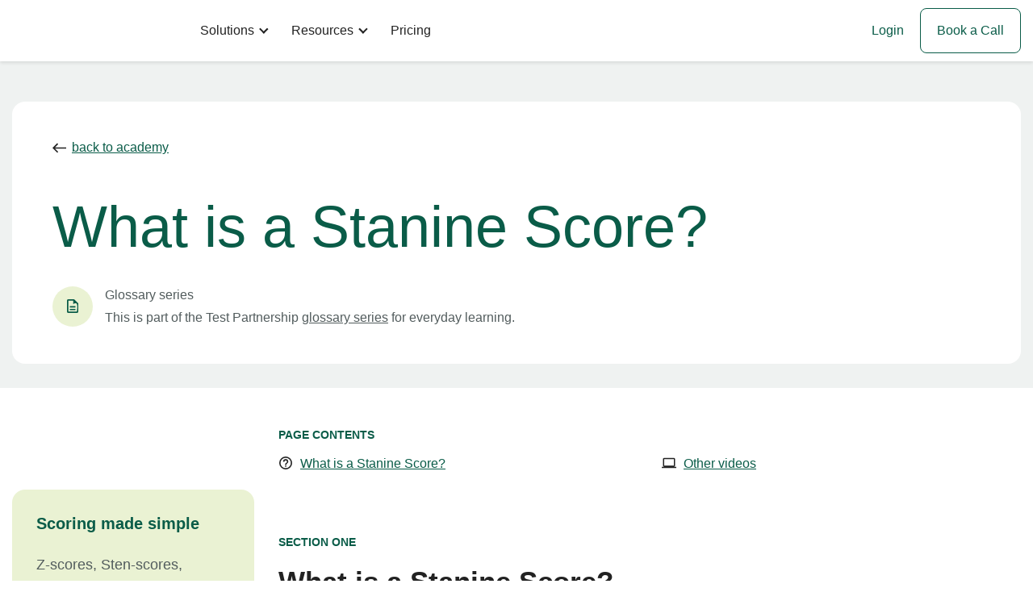

--- FILE ---
content_type: text/html
request_url: https://www.testpartnership.com/academy/what-is-a-stanine-score.html
body_size: 8920
content:
<!DOCTYPE html><html lang=en><head><meta charset=utf-8><meta name=viewport content="width=device-width, initial-scale=1, shrink-to-fit=no"><title>What is a Stanine Score? | Test Partnership</title><meta name=description content="Stanine scores (short for “Standard Nine”) are standardized 1-9 scores commonly used in psychometric testing."><link rel=canonical href=https://www.testpartnership.com/academy/what-is-a-stanine-score.html><script>(function(w,d,s,l,i){w[l]=w[l]||[];w[l].push({'gtm.start':new Date().getTime(),event:'gtm.js'});var f=d.getElementsByTagName(s)[0],j=d.createElement(s),dl=l!='dataLayer'?'&l='+l:'';j.async=true;j.src='https://www.googletagmanager.com/gtm.js?id='+i+dl;f.parentNode.insertBefore(j,f);})(window,document,'script','dataLayer','GTM-583RBFC');</script><script>function setCookie(n,v,d){var e="";if(d){var t=new Date;t.setTime(t.getTime()+864e5*d),e=";expires="+t.toUTCString()}document.cookie=n+"="+(v||"")+e+";SameSite=None;Secure;Partitioned;path=/"}function getCookie(n){for(var e=n+"=",t=document.cookie.split(";"),o=0;o<t.length;o++){for(var c=t[o];" "==c.charAt(0);)c=c.substring(1);if(0==c.indexOf(e))return c.substring(e.length)}return null}function eraseCookie(n){document.cookie=n+"=;Max-Age=-99999999"}</script><link href=https://www.testpartnership.com/css/web4-blog.css rel=stylesheet><link href=https://www.testpartnership.com/css/web4-custom.css rel=stylesheet></head><body><a class=accessibility href=#main>Skip to Content</a><noscript><div>Javascript must be enabled for the correct page display</div></noscript><div class=wrapper><header class=header><div class=container><div class=logo><a href="https://www.testpartnership.com/" aria-label="visit homepage"> <svg xmlns=http://www.w3.org/2000/svg id=Layer_1 data-name="Layer 1" viewBox="0 0 300 100"><defs><style>.cls-1{fill:#414042}.cls-2{fill:#be1e2d}.cls-3{fill:#ffde17}.cls-4{fill:#f15a29}.cls-5{fill:#009444}.cls-6{fill:#8dc63f}.cls-8{fill:#2b3990}</style></defs><path d="M107.1 15.91v7.53h-1.85c0-3.58-1.2-5.36-3.62-5.36h-3v22.66c0 1.49 1 2.25 2.92 2.28v1.32h-10V43c2 0 2.92-.79 2.92-2.28V18.08h-2.89c-2.39 0-3.58 1.78-3.58 5.36h-1.84v-7.53ZM118.19 44.42q-8.49-.15-8.93-10.13.43-9.6 8.93-9.65 8.13 0 8.13 9.49h-12.38q.09 8.06 5.21 8 3.72 0 5.4-3.76l1.16.8q-1.83 5.05-7.52 5.25Zm3.92-12.29c-.11-3.66-1.31-5.51-3.6-5.57s-3.75 1.86-4.45 5.57ZM142.45 31h-1.76c-.53-2.24-1.08-3.6-1.64-4.09a4.81 4.81 0 0 0-2.72-.72c-1.79.19-2.75 1-2.89 2.41s1.72 2.67 5.17 3.76c3.41 1.25 5.18 3.12 5.28 5.61q0 6.48-7.89 6.48-4.63 0-6.56-1.92v-5h1.84a17.49 17.49 0 0 0 1.4 4c.37.64 1.43 1.07 3.16 1.28 2.75-.11 4.16-1.28 4.21-3.52a3.41 3.41 0 0 0-1.36-2.69 9.82 9.82 0 0 0-4.09-1.8q-5.32-1.35-5.48-4.52a4.92 4.92 0 0 1 2-4.09 8.64 8.64 0 0 1 5.45-1.56 7.84 7.84 0 0 1 5.84 2.08ZM152.58 26.84v13.1c0 1 .35 1.63 1 1.84a3.62 3.62 0 0 0 2.32-.88l1.1 1.2a5.09 5.09 0 0 1-4.21 2.32c-2.88-.05-4.32-1.43-4.32-4.12V26.84h-3v-1.6c2.55-.56 4.11-2.36 4.71-5.4h2.42v5.4h3.84v1.6ZM93.6 68.7v7.09c0 2.77 1 4.19 3.09 4.24v1.32H86.52V80c2 0 3-.81 3-2.28V56.53c0-1.47-1-2.23-3-2.28v-1.32h9.53q11.69 0 11.69 7.88T96.05 68.7Zm0-14.05V65.3c0 1.15.66 1.72 2 1.72h.81q6.64-.24 6.64-6.21t-6.64-6.16ZM116.34 61.65q7.25 0 7.41 6v10.74c0 .59.21.88.64.88a4.31 4.31 0 0 0 1.12-.32l1.08.8a4.48 4.48 0 0 1-3.36 1.68 4.1 4.1 0 0 1-3.09-1.24 12.76 12.76 0 0 1-6 1.24c-3.95-.34-6-2.05-6-5.12q0-5.09 5-5.85t6.48-2.46v-2.3c-.19-1.63-.93-2.44-2.24-2.44s-2 .46-2.24 1.4a4.36 4.36 0 0 1-1.36 2.34 2.4 2.4 0 0 1-1.57.6 2 2 0 0 1-2.21-2.3c0-1.15.76-2 2.2-2.69a10.1 10.1 0 0 1 4.14-.96Zm3.12 8.53a11.21 11.21 0 0 1-4.32 2 3.83 3.83 0 0 0-3.13 4q.17 3.52 4.37 3.52a4.44 4.44 0 0 0 3.08-1.16ZM135.08 66.3c1.22-3 2.79-4.53 4.68-4.53s2.91.83 3 2.49-.72 2.51-2.16 2.64a2.42 2.42 0 0 1-2.4-1.9q0-.24-.24-.24c-.77 0-1.74 1.36-2.88 4.08v8.89q0 2.2 2.4 2.28v1.32h-8.89V80c1.58 0 2.36-.81 2.36-2.28v-11.9c-.08-1.26-1.11-1.91-3.08-2v-1.57l3.68-.08c1.08-.08 2.26-.2 3.53-.36ZM150.17 63.86V77c0 1 .35 1.63 1 1.84a3.67 3.67 0 0 0 2.33-.88l1 1.2a5.09 5.09 0 0 1-4.21 2.32q-4.32-.08-4.32-4.12v-13.5h-3v-1.61c2.55-.56 4.11-2.36 4.71-5.4h2.42v5.4h3.9v1.61ZM162.86 77.75c0 1.47.81 2.23 2.41 2.28v1.32h-8.93V80q2.4-.07 2.4-2.28v-11.9c-.13-1.28-1.17-1.94-3.12-2v-1.57H159.3c1.09-.08 2.28-.2 3.56-.36v2.81a8.71 8.71 0 0 1 6.81-3q5.61 0 5.61 6.45v9.65c0 1.47.86 2.23 2.6 2.28v1.32h-9V80a2 2 0 0 0 2.24-2.28v-9.46q0-4.08-3.19-4.08-2.79 0-5.1 3ZM188.61 81.43q-8.49-.15-8.93-10.13.44-9.6 8.93-9.65 8.13 0 8.13 9.49h-12.37q.07 8.06 5.2 8 3.72 0 5.41-3.76l1.16.8q-1.84 5.04-7.53 5.25Zm3.92-12.29c-.1-3.66-1.31-5.51-3.6-5.56s-3.75 1.85-4.44 5.56ZM206.07 66.3c1.22-3 2.79-4.53 4.68-4.53s2.91.83 3 2.49-.72 2.51-2.16 2.64a2.42 2.42 0 0 1-2.4-1.9q0-.24-.24-.24-1.17 0-2.88 4.08v8.89q0 2.2 2.4 2.28v1.32h-8.89V80c1.57 0 2.36-.81 2.36-2.28v-11.9c-.08-1.26-1.11-1.91-3.08-2v-1.57l3.68-.08c1.08-.08 2.26-.2 3.53-.36ZM229.13 68h-1.76c-.54-2.24-1.08-3.6-1.64-4.08a4.84 4.84 0 0 0-2.73-.72q-2.69.27-2.88 2.4c0 1.41 1.72 2.67 5.17 3.76 3.41 1.26 5.17 3.12 5.28 5.61q0 6.48-7.89 6.48-4.63 0-6.56-1.92v-5H218a16.89 16.89 0 0 0 1.4 4c.37.64 1.43 1.07 3.16 1.28q4.13-.17 4.21-3.52a3.38 3.38 0 0 0-1.36-2.68 9.69 9.69 0 0 0-4.09-1.81q-5.32-1.33-5.52-4.5a4.9 4.9 0 0 1 2-4.08 8.56 8.56 0 0 1 5.44-1.57 7.82 7.82 0 0 1 5.85 2.09ZM239.86 77.75c0 1.47.87 2.23 2.6 2.28v1.32h-9.09V80q2.37-.07 2.37-2.28V55.85c-.08-1.2-1.11-1.87-3.09-2v-1.53a58.38 58.38 0 0 0 7.21-.48v12.82a8.86 8.86 0 0 1 7-3q5.4 0 5.4 6.45v9.65c0 1.47.87 2.23 2.6 2.28v1.32h-9V80a2 2 0 0 0 2.24-2.28v-9.46c0-2.72-1.07-4.08-3.19-4.08-1.81 0-3.51 1-5.1 3.08ZM259.88 65.82c-.13-1.28-1.18-1.94-3.12-2v-1.57l3.68-.08c1.09-.08 2.28-.2 3.56-.36v15.94c0 1.49.86 2.26 2.57 2.28v1.32h-9.09V80q2.4-.07 2.4-2.28ZM264 54.17a2.52 2.52 0 0 1-.8 1.84 3 3 0 0 1-4.08 0 2.53 2.53 0 0 1 0-3.69 3 3 0 0 1 4.08 0 2.53 2.53 0 0 1 .8 1.85ZM275.65 86q0 2.21 2.61 2.28v1.32h-9.09v-1.36c1.57 0 2.36-.81 2.36-2.28V65.62c-.11-1.23-1.13-1.88-3.08-2v-1.53c1.3 0 2.53 0 3.68-.12s2.27-.2 3.52-.36v1.89a7 7 0 0 1 5.17-1.85q8.21 0 8.37 9.77 0 9.93-9 10a9.22 9.22 0 0 1-4.57-1.09Zm0-10.14a4.23 4.23 0 0 0 4.21 3.69q5-.08 5-8.07t-5.16-7.94a4.18 4.18 0 0 0-4.09 2.93Z" class=cls-1 /><path d="M14.28 38.05 6.89 35a35.4 35.4 0 0 1 19-19L29 23.37a27.28 27.28 0 0 0-14.72 14.68Z" class=cls-2 /><path d="M58.59 29.25a27 27 0 0 0-19.21-7.94v-8a35 35 0 0 1 24.86 10.28Z" class=cls-3 /><path d="M64.48 38a27 27 0 0 0-5.89-8.79l5.65-5.66A34.81 34.81 0 0 1 71.86 35Z" class=cls-4 /><path d="M74.53 48.42h-8a27 27 0 0 0-2-10.38L71.87 35a35 35 0 0 1 2.66 13.42Z" class=cls-3 /><path d="M39.38 83.53v-8a27 27 0 0 0 19.21-7.93l5.65 5.66a34.94 34.94 0 0 1-24.86 10.27Z" class=cls-5 /><path d="M39.38 83.53a35.15 35.15 0 0 1-13.46-2.65l3.08-7.4a27.12 27.12 0 0 0 10.4 2Z" class=cls-6 /><path d="M25.92 80.87a35.35 35.35 0 0 1-19-19l7.39-3.07A27.28 27.28 0 0 0 29 73.48Z" class=cls-5 /><path d="M20.2 48.43h-8a26.93 26.93 0 0 1 8-19.19l5.65 5.66a19 19 0 0 0-5.65 13.53Z" class=cls-4 /><path d="M20.16 67.62a26.94 26.94 0 0 1-8-19.19h8A19 19 0 0 0 25.81 62Z" class=cls-2 /><path d="M39.37 75.56a27 27 0 0 1-19.21-7.94L25.81 62a19.05 19.05 0 0 0 13.56 5.61Z" class=cls-4 /><path d="m64.49 58.81-7.39-3.06a19.2 19.2 0 0 0 0-14.64L64.49 38a27.21 27.21 0 0 1 0 20.77Z" class=cls-6 /><path d="M57.1 41.11a19.29 19.29 0 0 0-10.38-10.36l3.06-7.4A27.38 27.38 0 0 1 64.49 38ZM29 44.11l-7.39-3.06A19.13 19.13 0 0 1 39.37 29.2v8A11.18 11.18 0 0 0 29 44.11Z" class=cls-5 /><path d="M58.56 48.4h-8a11.12 11.12 0 0 0-3.27-7.92L53 34.83a19.06 19.06 0 0 1 5.56 13.57Z" style=fill:#27aae1 /><path d="M47.29 40.48a11.13 11.13 0 0 0-7.92-3.28v-8A19.06 19.06 0 0 1 53 34.83Z" class=cls-6 /><path d="m57.11 55.74-7.39-3.06a11.18 11.18 0 0 0 .84-4.28h8a19 19 0 0 1-1.45 7.34Z" class=cls-8 /><path d="M39.37 67.59v-8a11.13 11.13 0 0 0 7.92-3.28L53 62a19.11 19.11 0 0 1-13.63 5.59Z" class=cls-2 /><path d="M39.37 67.59a19.13 19.13 0 0 1-17.73-11.85L29 52.68a11.16 11.16 0 0 0 10.34 6.91Z" style=fill:#00aeef /><path d="M21.64 55.74a19 19 0 0 1-1.46-7.34h8a11.19 11.19 0 0 0 .82 4.28Z" class=cls-8 /></svg> </a></div><nav class=nav> <a href=# id=nav-opener class=nav-opener aria-label="Opener mobile menu"><span></span></a><div id=nav-drop class=nav-drop><ul class="nav-list acc-container-first" id=acc-container-first><li class="nav-list-item has-subdrop ac"><a href=# class="nav-list-link ac-header"> <span class=ac-trigger data-text=Solutions><em>Solutions</em></span> </a><div class="subdrop ac-panel"><div class=container><div class=row><div class=col-lg-4><ul class=subdrop-list><li><a class=openclose href=#>OUR ASSESSMENTS</a><ul class=open-close-content><li><a href=https://www.testpartnership.com/aptitude-tests.html>Aptitude &amp; Ability</a></li><li><a href=https://www.testpartnership.com/personality-tests.html>Personality, Behaviour &amp; SJTs</a></li><li><a href=https://www.testpartnership.com/bespoke.html>Bespoke</a></li></ul></li></ul><ul class=subdrop-list><li><a class=openclose href=#>HOW WE'RE DIFFERENT</a><ul class=open-close-content><li><a href=https://www.testpartnership.com/why-test-partnership.html>Why Hiring Teams Choose Us</a></li></ul></li></ul></div><div class=col-lg-3><ul class=subdrop-list><li><a class=openclose href=#>USE CASES</a><ul class=open-close-content><li><a href=https://www.testpartnership.com/early-careers.html>Early Careers</a></li><li><a href=https://www.testpartnership.com/in-house.html>In-house Hiring Teams</a></li><li><a href=https://www.testpartnership.com/leadership.html>Leadership</a></li><li><a href=https://www.testpartnership.com/medium-sized.html>Medium-size</a></li><li><a href=https://www.testpartnership.com/sme.html>SMEs</a></li><li><a href=https://www.testpartnership.com/third-sector.html>Third-sector</a></li><li><a href=https://www.testpartnership.com/volume-hiring.html>Volume Hiring</a></li></ul></li></ul></div><div class=col-lg-4><div class="beige-message-box green-box-highlight"><strong>What test is best for you?</strong><p>Our business psychologists can discuss your situation and make recommendations.</p><a href=https://www.testpartnership.com/book-a-call.html>Ask an expert</a></div><a href=https://www.testpartnership.com/products-select.html class=btn-grey>Full list of assessments</a></div></div></div></div></li><li class="nav-list-item has-subdrop ac"><a href=# class="nav-list-link ac-header"> <span class=ac-trigger data-text=Resources><em>Resources</em></span> </a><div class="subdrop ac-panel"><div class=container><div class=row><div class=col-lg-4><ul class=subdrop-list><li><a class=openclose href=#>RESOURCES</a><ul class=open-close-content><li><a href="https://www.testpartnership.com/academy/">Academy</a></li><li><a href="https://www.testpartnership.com/blog/">Blog</a></li><li><a href=https://www.testpartnership.com/resources.html>eBooks, Whitepapers and More</a></li><li><a href=https://www.testpartnership.com/science.html>Science and Validity</a></li></ul></li></ul></div><div class=col-lg-3><ul class=subdrop-list><li><a class=openclose href=#>FEATURED TOPICS</a><ul class=open-close-content><li><a href=https://www.testpartnership.com/blog/ai-in-recruitment.html>Candidates Using AI</a></li><li><a href=https://www.testpartnership.com/blog/recruitment-tests-diversity-and-inclusion.html>Diversity and Inclusion</a></li><li><a href=https://www.testpartnership.com/blog/neurodiversity-hiring.html>Neurodiversity</a></li><li><a href=https://www.testpartnership.com/blog/skills-based-hiring.html>Skills-based Hiring</a></li></ul></li></ul></div><div class=col-lg-4><div class="beige-message-box green-box-highlight"><strong>What test is best for you?</strong><p>Our business psychologists can discuss your situation and make recommendations.</p><a href=https://www.testpartnership.com/book-a-call.html>Ask an expert</a></div></div></div></div></div></li><li class=nav-list-item><a href=https://www.testpartnership.com/pricing.html class=nav-list-link> <span data-text=Pricing><em>Pricing</em></span> </a></li></ul><div class=header-button-holder><a href="https://www.tptests.com/Client/" class=btn-inline><span>Login</span></a> <a href=https://www.testpartnership.com/book-a-call.html class=btn-outline>Book a Call</a></div></div></nav></div></header><div class=page-holder><main class=main id=main><section class="hero-section blog-hero-section"><div class=container><div class=blog-hero-box><div class=hero-header><a href="https://www.testpartnership.com/academy/" class=btn-back> <svg xmlns=http://www.w3.org/2000/svg width=17 height=17 viewBox="0 0 20.833 14.583" style=transform:rotate(180deg)><path data-name="Path 334" d=M15.542,5,14.073,6.469l4.771,4.781H2v2.083H18.844l-4.781,4.781,1.479,1.469,7.292-7.292Z transform="translate(-2 -5)" fill=#222222></path></svg> <span>back to academy</span> </a></div><h1>What is a Stanine Score?</h1><div class=post-info style="padding:10px 0 0"><div class=title-icon style=margin:0><div class=icon><svg xmlns=http://www.w3.org/2000/svg width=13.333 height=16.667 viewBox="0 0 13.333 16.667"><path d=M7.333,13.667H14v1.667H7.333Zm0-3.333H14V12H7.333Zm5-8.333H5.667A1.672,1.672,0,0,0,4,3.667V17a1.664,1.664,0,0,0,1.658,1.667H15.667A1.672,1.672,0,0,0,17.333,17V7Zm3.333,15h-10V3.667H11.5V7.833s3.125-2.292,4.167,0S15.667,17,15.667,17Z transform="translate(-4 -2)" fill=#0a5c48></path></svg></div><div class=post-author-name><p>Glossary series</p><p>This is part of the Test Partnership <a href="https://www.testpartnership.com/academy/">glossary series</a> for everyday learning.</p></div></div></div></div></div></section><section class=blog-section><div class=container><div class="two-columns-holder main-content"><aside class=sidebar id=sidebar><div class=sidebar__innner><div class=beige-message-box><strong class=h6>Scoring made simple</strong><p>Z-scores, Sten-scores, Stanine scores - cut through the complication with our simple-to-understand scoring for candidate assessments.</p><p>Speak with our expert business psychologists to see how our advanced scoring works in our assessments to identify the best hires from your applicant pool.</p><div class=btn-center><a href=https://www.testpartnership.com/book-a-call.html class=btn-primary> <span>Book a Call</span> </a></div><div class=image-holder><img src=https://www.testpartnership.com/images/table-list-results.svg alt="table of candidate results on platform" loading=lazy></div></div></div></aside><div class=content-holder><div class=content-control><strong class=sub-title>PAGE CONTENTS</strong><ul class="page-contents-list page-columns-list"><li><a href=#what-is-a-stanine-score><div class=icon><svg xmlns=http://www.w3.org/2000/svg width=16.667 height=16.667 viewBox="0 0 16.667 16.667"><path data-name="Path 760" d=M9.5,15.333h1.667V13.667H9.5ZM10.333,2a8.333,8.333,0,1,0,8.333,8.333A8.336,8.336,0,0,0,10.333,2Zm0,15A6.667,6.667,0,1,1,17,10.333,6.676,6.676,0,0,1,10.333,17Zm0-11.667A3.332,3.332,0,0,0,7,8.667H8.667a1.667,1.667,0,0,1,3.333,0c0,1.667-2.5,1.458-2.5,4.167h1.667c0-1.875,2.5-2.083,2.5-4.167A3.332,3.332,0,0,0,10.333,5.333Z transform="translate(-2 -2)" fill=#222></path></svg></div><span>What is a Stanine Score?</span> </a></li><li><a href=#other-videos><div class=icon><svg xmlns=http://www.w3.org/2000/svg width=20 height=13.333 viewBox="0 0 20 13.333"><path id=Path_758 data-name="Path 758" d=M16.667,15.667A1.672,1.672,0,0,0,18.333,14V5.667A1.672,1.672,0,0,0,16.667,4H3.333A1.672,1.672,0,0,0,1.667,5.667V14a1.672,1.672,0,0,0,1.667,1.667H0v1.667H20V15.667Zm-13.333-10H16.667V14H3.333Z transform="translate(0 -4)" fill=#222></path></svg></div><span>Other videos</span> </a></li></ul></div><div class="base-section base-section-post" id=what-is-a-stanine-score><span class=sub-title>section one</span><h2>What is a Stanine Score?</h2><p><strong>Stanine scores (short for “Standard Nine”) are standardised 1-9 scores commonly used in psychometric testing. Stanine scores allow psychometricians to convert rather abstract scores into more interpretable numbers, with a score of 5 representing the average performance.</strong></p><div class="alert-box bg-light-green text-icon"><svg xmlns=http://www.w3.org/2000/svg width=18 height=18 viewBox="0 0 20.833 20.833"><path data-name="Path 371" d=M12.406,2A10.417,10.417,0,1,0,22.833,12.417,10.412,10.412,0,0,0,12.406,2Zm.01,18.75a8.333,8.333,0,1,1,8.333-8.333A8.331,8.331,0,0,1,12.417,20.75Zm.521-13.542H11.375v6.25l5.469,3.281.781-1.281-4.687-2.781Z transform="translate(-2 -2)" fill=#000></path></svg> <span>1:02 Lead consultant, Ben Schwencke, explains what a stanine score is.</span></div><div class="placeholder-video video-sm"><lite-youtube class=custom-video videoid=GKmAqzS0DHw playlabel=Play style="background-image:url(&#34;https://i.ytimg.com/vi/GKmAqzS0DHw/maxresdefault.jpg&#34;)"><button type=button class=lty-playbtn><span class=lyt-visually-hidden>Play</span></button></lite-youtube></div><p>As with other standardised scores, they are based on the average and distribution of scores for a specific population.</p><div class="highlight-box green"><span>When using Stanine scores, scores between 1-3 are typically considered to be “low” scores, scores between 4-6 are often considered the “average” range, and scores 7-9 are considered “high” scores. </span></div><br><p>Technically, Stanine scores theoretically can range from negative infinity to positive infinity, but the vast majority of data points in a normally distributed dataset will fall between 1-9. Traditionally, Stanine scores are reported as whole numbers rather than decimals.</p><p>Stanine scores are similar to percentiles, which are also used to report scores in a standardized way. <b>Percentiles divide the distribution of scores into 100 parts, while Stanine scores divide the distribution of scores into 9 parts.</b> By definition, the average Stanine score is 5, which is analogous to a percentile rank of 50. Stanine scores can be useful for setting broad pass marks or cut-scores, and are commonly used in educational and psychological testing.</p></div><div class=linkedin-follow-box><h3>Follow me for regular expert insights</h3><p>Stay updated with my latest tips, insights, and advice to help you stay ahead in your industry.</p><div class=cta-row><img src=https://www.testpartnership.com/images/oliver-linkedin-follow.webp alt="Oliver LinkedIn Header" class=cta-image> <a href="https://www.linkedin.com/in/oliver-savill/" target=_blank class=cta-button> Connect with Oliver </a></div></div></div></div></div></section><section class=cta-section><div class=container><div class=green-message-box><div class=two-columns><div class=text-column><h2>Select high-achieving candidates</h2><p>Chat to an expert and find out how Test Partnership can help you spot and select the high achieving potential from your applicant pool.</p><div class=btn-holder><a href=https://www.testpartnership.com/book-a-call.html class="btn-primary btn-light-green"> <span>Book a Demo</span> <svg xmlns=http://www.w3.org/2000/svg width=20.833 height=14.583 viewBox="0 0 20.833 14.583"><path id=Path_334cc data-name="Path 334" d=M15.542,5,14.073,6.469l4.771,4.781H2v2.083H18.844l-4.781,4.781,1.479,1.469,7.292-7.292Z transform="translate(-2 -5)" fill=#0a5c48></path></svg> </a></div></div><div class=image-column><img src=https://www.testpartnership.com/images/free-trial-cta-main-static.svg alt="snippets of test partnership platform" loading=lazy style=width:100%;height:auto></div></div></div></div></section></main></div><section class="base-section-articles base-section-post" id=other-videos><div class=container><div class=title-icon><div class=icon><svg xmlns=http://www.w3.org/2000/svg width=25 height=25><path fill=none d="M0 0h25v25H0z" /><path d="M3.125 3.125v8.333h8.333V3.125Zm6.25 6.25H5.208V5.208h4.167Zm-6.25 4.167v8.333h8.333v-8.333Zm6.25 6.25H5.208v-4.167h4.167Zm4.167-16.667v8.333h8.333V3.125Zm6.25 6.25h-4.167V5.208h4.167Zm-6.25 4.167v8.333h8.333v-8.333Zm6.25 6.25h-4.167v-4.167h4.167Z" fill=#0a5c48 /></svg></div><h3>Other videos</h3></div><div class=row><div class="col-md-6 col-lg-3"><a href=https://www.testpartnership.com/academy/construct-validity.html class=blog-box><div class=image-holder><img src=https://i.ytimg.com/vi/n-8H62MjPd8/mqdefault.jpg alt="construct validity thumbnail" loading=lazy></div><div class=text><strong class=sub-title>ACADEMY</strong><h5>Construct Validity</h5><p>Construct validity relates to whether a particular psychometric assessment...</p></div></a></div><div class="col-md-6 col-lg-3"><a href=https://www.testpartnership.com/academy/industriousness.html class=blog-box><div class=image-holder><img src=https://i.ytimg.com/vi/rk5VXumuSYw/mqdefault.jpg alt="industriousness video thumbnail" loading=lazy></div><div class=text><strong class=sub-title>ACADEMY</strong><h5>Industriousness</h5><p>Industriousness is a personality trait which determines how hardworking...</p></div></a></div><div class="col-md-6 col-lg-3"><a href=https://www.testpartnership.com/academy/what-is-a-sten-score.html class=blog-box><div class=image-holder><img src=https://i.ytimg.com/vi/a3ftne2ynoE/mqdefault.jpg alt="sten scores video thumbnail" loading=lazy></div><div class=text><strong class=sub-title>ACADEMY</strong><h5>Sten Score</h5><p>Sten scores are standardised 1-10 scores commonly used in psychometric testing...</p></div></a></div><div class="col-md-6 col-lg-3"><a href="https://www.testpartnership.com/academy/" class=blog-box><div class=image-holder><img src=https://www.testpartnership.com/images/video-all-panes.jpg alt="collage of video thumbnails" loading=lazy></div><div class=text><strong class=sub-title>ACADEMY</strong><h5>View All Videos</h5><p>Browse our library of videos and training material. Lead consultant Ben Schwencke...</p></div></a></div></div></div></section><footer class=footer><div class=container><div class=row><div class=col-lg-8><ul class="sitenav-list acc-container-second" id=acc-container-second><li class=ac><a href=# class="opener ac-header"><span class=ac-trigger>ASSESSMENTS</span></a><ul class=ac-panel><li><a href=https://www.testpartnership.com/numerical.html>Numerical reasoning</a></li><li><a href=https://www.testpartnership.com/verbal.html>Verbal reasoning</a></li><li><a href=https://www.testpartnership.com/inductive.html>Inductive reasoning</a></li><li><a href=https://www.testpartnership.com/critical.html>Critical thinking</a></li><li><a href=https://www.testpartnership.com/data.html>Data analysis</a></li><li><a href=https://www.testpartnership.com/mechanical.html>Mechanical reasoning</a></li><li><a href=https://www.testpartnership.com/sjt.html>Situational judgement</a></li><li><a href=https://www.testpartnership.com/dynamic.html>Dynamic assessments</a></li><li><a href=https://www.testpartnership.com/learning.html>Learning agility</a></li><li><a href=https://www.testpartnership.com/emotion.html>Emotional intelligence</a></li><li><a href=https://www.testpartnership.com/remote-assessment.html>Remote working</a></li><li><a href=https://www.testpartnership.com/soft-skills.html>Soft-skills assessment</a></li><li><a href=https://www.testpartnership.com/ms-word-excel.html>MS Word &amp; Excel</a></li><li><a href=https://www.testpartnership.com/psychometric-test.html>Psychometric tests</a></li><li><a href=https://www.testpartnership.com/bespoke.html>Bespoke assessment</a></li><li><a href=https://www.testpartnership.com/gamified-assessment.html>Game-based assessment</a></li><li><a href=https://www.testpartnership.com/personality.html>Personality questionnaires</a></li><li><a href=https://www.testpartnership.com/strengths.html>Strengths-based assessment</a></li><li><a href=https://www.testpartnership.com/products-select.html><b>...view all assessments</b></a></li></ul></li><li class=ac><a href=# class="opener ac-header"><span class=ac-trigger>OTHER</span></a><ul class=ac-panel><li><a href=https://www.testpartnership.com/resources.html>Resources</a></li><li><a href="https://www.testpartnership.com/academy/">Academy</a></li><li><a href="https://www.testpartnership.com/blog/">Blog</a></li><li><a href=https://www.testpartnership.com/science.html>Science &amp; validity</a></li><li><a href=https://www.testpartnership.com/about-us.html>About us</a></li><li><a href=https://www.testpartnership.com/terms.html>Terms &amp; conditions</a></li><li><a href=https://www.testpartnership.com/data-protection.html>Privacy &amp; data</a></li></ul></li></ul></div><div class="col-lg-4 col-xl-3 offset-xl-1"><div class=green-message-box><h4>Book Call</h4><p>Get started with a free trial or personalised demo.</p><a href=https://www.testpartnership.com/book-a-call.html class="btn-primary btn-light-green"> <span>Book a Call</span> <svg xmlns=http://www.w3.org/2000/svg width=20.833 height=14.583 viewBox="0 0 20.833 14.583"><path id=Path_334 data-name="Path 334" d=M15.542,5,14.073,6.469l4.771,4.781H2v2.083H18.844l-4.781,4.781,1.479,1.469,7.292-7.292Z transform="translate(-2 -5)" fill=#0a5c48 /></svg> </a></div><div class=footer-contact-box><div><a href=tel:020814282082><div class=icon><svg xmlns=http://www.w3.org/2000/svg width=16.176 height=16.176 viewBox="0 0 16.176 16.176"><path id=Path_336 data-name="Path 336" d=M18.287,14.126a10.284,10.284,0,0,1-3.172-.5.878.878,0,0,0-.908.216L12.8,15.609A13.645,13.645,0,0,1,6.6,9.471L8.356,7.979a.917.917,0,0,0,.216-.917,10.023,10.023,0,0,1-.5-3.172A.9.9,0,0,0,7.179,3H4.069C3.584,3,3,3.216,3,3.89A15.414,15.414,0,0,0,18.287,19.176a.943.943,0,0,0,.89-1.06v-3.1A.9.9,0,0,0,18.287,14.126Z transform="translate(-3 -3)" fill=#0a5c48 /></svg></div>020 8142 8208 </a></div><div><a href=javascript:void(0) onclick=openHubSpotChat()><div class=icon><svg xmlns=http://www.w3.org/2000/svg width=20 height=20 viewBox="0 0 20.833 20.833"><path id=Path_224footer data-name="Path 224" d=M4.083,4.083H20.75v12.5H5.3L4.083,17.8V4.083M4.083,2A2.081,2.081,0,0,0,2.01,4.083L2,22.833l4.167-4.167H20.75a2.089,2.089,0,0,0,2.083-2.083V4.083A2.089,2.089,0,0,0,20.75,2ZM6.167,12.417H14.5V14.5H6.167Zm0-3.125h12.5v2.083H6.167Zm0-3.125h12.5V8.25H6.167Z transform="translate(-2 -2)" fill=#0a5c48 /></svg></div>Live chat </a></div><div><a href=mailto:info@testpartnership.com><div class=icon><svg xmlns=http://www.w3.org/2000/svg width=20.833 height=16.667 viewBox="0 0 20.833 16.667"><path id=Path_322 data-name="Path 322" d=M22.833,6.083A2.089,2.089,0,0,0,20.75,4H4.083A2.089,2.089,0,0,0,2,6.083v12.5a2.089,2.089,0,0,0,2.083,2.083H20.75a2.089,2.089,0,0,0,2.083-2.083Zm-2.083,0-8.333,5.208L4.083,6.083Zm0,12.5H4.083V8.167l8.333,5.208L20.75,8.167Z transform="translate(-2 -4)" fill=#0a5c48 /></svg></div>info@testpartnership.com </a></div></div></div></div><div class=footer-info style=justify-content:unset><span class=copyright style=margin-right:50px>© Test Partnership Ltd</span><div class=image-holder style=margin-right:50px><img src=https://www.testpartnership.com/images/client-logo-ise-black.svg loading=lazy alt="ISE logo" height=35></div><div class=image-holder><img src=https://www.testpartnership.com/images/client-logo-cyber-essentials.svg loading=lazy alt="cyber essentials logo" height=35></div></div></div></footer><script defer src=https://www.testpartnership.com/js/web4-blog.js></script><script>document.addEventListener('DOMContentLoaded',()=>{const observer=new IntersectionObserver((entries,observer)=>{entries.forEach(entry=>{if(entry.isIntersecting){const link=document.createElement('link');link.rel='stylesheet';link.href='https://cdn.plyr.io/3.7.8/plyr.css';document.head.appendChild(link);const script=document.createElement('script');script.src='https://cdn.plyr.io/3.7.8/plyr.polyfilled.js';script.onload=()=>{new Plyr('#player');};document.body.appendChild(script);observer.disconnect();}});});const playerElement=document.querySelector('#player');if(playerElement){observer.observe(playerElement);}});</script></div><script defer src="https://static.cloudflareinsights.com/beacon.min.js/vcd15cbe7772f49c399c6a5babf22c1241717689176015" integrity="sha512-ZpsOmlRQV6y907TI0dKBHq9Md29nnaEIPlkf84rnaERnq6zvWvPUqr2ft8M1aS28oN72PdrCzSjY4U6VaAw1EQ==" data-cf-beacon='{"version":"2024.11.0","token":"56804fad35914acda39eb1e16b01b7ff","r":1,"server_timing":{"name":{"cfCacheStatus":true,"cfEdge":true,"cfExtPri":true,"cfL4":true,"cfOrigin":true,"cfSpeedBrain":true},"location_startswith":null}}' crossorigin="anonymous"></script>
</body></html>

--- FILE ---
content_type: text/css
request_url: https://www.testpartnership.com/css/web4-blog.css
body_size: 11867
content:
.row{display:flex;flex-wrap:wrap;margin-left:-15px;margin-right:-15px}.justify-content-between{justify-content:space-between}.align-items-center{align-items:center}.align-items-end{align-items:flex-end}.align-items-start{align-items:flex-start}.align-self-center{align-self:center}[class*=col-auto],[class^=col-]{align-items:stretch;display:flex;flex-direction:column;max-width:100%;padding-left:15px;padding-right:15px;width:100%}.col-1{flex:0 0 8.3333333333%;max-width:8.3333333333%}.col-2{flex:0 0 16.6666666667%;max-width:16.6666666667%}.col-3{flex:0 0 25%;max-width:25%}.col-4{flex:0 0 33.3333333333%;max-width:33.3333333333%}.col-5{flex:0 0 41.6666666667%;max-width:41.6666666667%}.col-6{flex:0 0 50%;max-width:50%}.col-7{flex:0 0 58.3333333333%;max-width:58.3333333333%}.col-8{flex:0 0 66.6666666667%;max-width:66.6666666667%}.col-9{flex:0 0 75%;max-width:75%}.col-10{flex:0 0 83.3333333333%;max-width:83.3333333333%}.col-11{flex:0 0 91.6666666667%;max-width:91.6666666667%}.col-12{flex:0 0 100%;max-width:100%}.offset-0{margin-left:0}.offset-1{margin-left:8.3333333333%}.offset-2{margin-left:16.6666666667%}.offset-3{margin-left:25%}.offset-4{margin-left:33.3333333333%}.offset-5{margin-left:41.6666666667%}.offset-6{margin-left:50%}.offset-7{margin-left:58.3333333333%}.offset-8{margin-left:66.6666666667%}.offset-9{margin-left:75%}.offset-10{margin-left:83.3333333333%}.offset-11{margin-left:91.6666666667%}.order-first{order:-1}.order-last{order:13}.col-auto{flex:0 0 auto;max-width:100%;width:auto}.order-0{order:0}.order-1{order:1}.order-2{order:2}.order-3{order:3}.order-4{order:4}.order-5{order:5}.order-6{order:6}.order-7{order:7}.order-8{order:8}.order-9{order:9}.order-10{order:10}.order-11{order:11}.order-12{order:12}/*! normalize.css v8.0.1 | MIT License | github.com/necolas/normalize.css */html{-webkit-text-size-adjust:100%;line-height:1.15}body{margin:0}main{display:block}h1{font-size:2em;margin:.67em 0}hr{box-sizing:content-box;height:0;overflow:visible}pre{font-family:monospace,monospace;font-size:1em}a{background-color:transparent}abbr[title]{border-bottom:none;text-decoration:underline;-webkit-text-decoration:underline dotted;text-decoration:underline dotted}b strong{font-weight:bolder}code,kbd,samp{font-family:monospace,monospace;font-size:1em}small{font-size:80%}sub,sup{font-size:75%;line-height:0;position:relative;vertical-align:baseline}sub{bottom:-.25em}sup{top:-.5em}img{border-style:none}button,input,optgroup,select,textarea{font-family:inherit;font-size:100%;line-height:1.15;margin:0}button,input{overflow:visible}button,select{text-transform:none}[type=button],[type=reset],[type=submit],button{-webkit-appearance:button}[type=button]::-moz-focus-inner,[type=reset]::-moz-focus-inner,[type=submit]::-moz-focus-inner,button::-moz-focus-inner{border-style:none;padding:0}[type=button]:-moz-focusring,[type=reset]:-moz-focusring,[type=submit]:-moz-focusring,button:-moz-focusring{outline:1px dotted ButtonText}fieldset{padding:.35em .75em .625em}legend{box-sizing:border-box;color:inherit;display:table;max-width:100%;padding:0;white-space:normal}progress{vertical-align:baseline}textarea{overflow:auto}[type=checkbox],[type=radio]{box-sizing:border-box;padding:0}[type=number]::-webkit-inner-spin-button,[type=number]::-webkit-outer-spin-button{height:auto}[type=search]{-webkit-appearance:textfield;outline-offset:-2px}[type=search]::-webkit-search-decoration{-webkit-appearance:none}::-webkit-file-upload-button{-webkit-appearance:button;font:inherit}details{display:block}summary{display:list-item}[hidden],template{display:none}@keyframes xSlide{0%{transform:translateX(-5px)}50%{transform:translateX(5px)}to{transform:translateX(-5px)}}.xSlide{animation:xSlide 3s ease 0s infinite normal forwards}@keyframes zRotate{0%{transform:rotate(-5deg)}50%{transform:rotate(5deg)}to{transform:rotate(-5deg)}}.zRotate{animation:zRotate 2.5s ease .5s infinite normal forwards}@font-face{font-display:block;font-family:icomoon;font-style:normal;font-weight:400;src:url(../fonts/icomoon.woff?yuzzw2) format("woff")}[class*=" icon-"],[class^=icon-]{speak:none;font-feature-settings:normal;-webkit-font-smoothing:antialiased;-moz-osx-font-smoothing:grayscale;font-family:icomoon!important;font-style:normal;font-variant:normal;font-weight:400;line-height:1;text-transform:none}.icon-chevron-down:before{content:"\e908"}.icon-cross:before{content:"\e90d"}.icon-chevron-up:before{content:"\e911"}.icon-chevron-left:before{content:"\e912"}.icon-chevron-right:before{content:"\e913"}lite-youtube{background-color:#000;background-position:50%;background-size:cover;contain:content;cursor:pointer;display:block;max-width:720px;position:relative}lite-youtube:before{background-image:url([data-uri]);background-position:top;background-repeat:repeat-x;content:"";display:block;height:60px;padding-bottom:50px;position:absolute;top:0;transition:all .2s cubic-bezier(0,0,.2,1);width:100%}lite-youtube:after{content:"";display:block;padding-bottom:56.25%}lite-youtube>iframe{border:0;height:100%;left:0;position:absolute;top:0;width:100%}lite-youtube>.lty-playbtn{background-color:transparent;background-image:url('data:image/svg+xml;utf8,<svg xmlns="http://www.w3.org/2000/svg" version="1.1" viewBox="0 0 68 48"><path fill="%23f00" fill-opacity="0.8" d="M66.52,7.74c-0.78-2.93-2.49-5.41-5.42-6.19C55.79,.13,34,0,34,0S12.21,.13,6.9,1.55 C3.97,2.33,2.27,4.81,1.48,7.74C0.06,13.05,0,24,0,24s0.06,10.95,1.48,16.26c0.78,2.93,2.49,5.41,5.42,6.19 C12.21,47.87,34,48,34,48s21.79-0.13,27.1-1.55c2.93-0.78,4.64-3.26,5.42-6.19C67.94,34.95,68,24,68,24S67.94,13.05,66.52,7.74z"></path><path d="M 45,24 27,14 27,34" fill="%23fff"></path></svg>');border:none;cursor:pointer;filter:grayscale(100%);height:48px;left:50%;position:absolute;top:50%;transform:translate3d(-50%,-50%,0);transition:filter .1s cubic-bezier(0,0,.2,1);width:68px;z-index:1}lite-youtube .lty-playbtn:focus,lite-youtube:hover>.lty-playbtn{filter:none}lite-youtube.lyt-activated{cursor:inherit}lite-youtube.lyt-activated:before,lite-youtube.lyt-activated>.lty-playbtn{opacity:0;pointer-events:none}.lyt-visually-hidden{clip:rect(0 0 0 0);-webkit-clip-path:inset(50%);clip-path:inset(50%);height:1px;overflow:hidden;position:absolute;white-space:nowrap;width:1px}html{box-sizing:border-box}*,:after,:before{box-sizing:inherit}.visually-hidden{clip:rect(0,0,0,0);border:0;height:1px;margin:-1px;overflow:hidden;padding:0;position:absolute;white-space:nowrap;width:1px}.visually-hidden.focusable:active,.visually-hidden.focusable:focus{clip:auto;height:auto;margin:0;overflow:visible;position:static;white-space:inherit;width:auto}body{-webkit-font-smoothing:antialiased;-moz-osx-font-smoothing:grayscale;color:#222;font-family:Arial,Helvetica Neue,Noto Sans,sans-serif;font-size:14px;font-weight:400;line-height:1.5}a{color:#0a5c48;transition:color .35s cubic-bezier(.3,.86,.36,.95)}a,a:hover{-webkit-text-decoration:none;text-decoration:none}a:hover{color:#035abd}dl,ol,p,ul{margin:0 0 1.5em}.h1,h1{font-size:38px;line-height:1.111}.h1,.h2,h1,h2{font-weight:500}.h2,h2{font-size:30px;line-height:1.309}.h3,h3{font-size:27px;line-height:1.285}.h3,.h4,h3,h4{font-weight:500}.h4,h4{font-size:24px;line-height:1.5}.blog-box .h5,.blog-box .h5-blog-box,.blog-box h5,.h5,.product-card .h5,.product-card .h5-product-card,.product-card h5,h5{font-size:20px;font-weight:500;line-height:1.458}.h6,h6{font-size:16px;font-weight:500;line-height:1.458}input[type=email],input[type=tel],input[type=text],textarea{-webkit-appearance:none;background-color:#fff;border:1px solid #ababab;border-radius:2px;min-width:0;padding:14px 15px;transition:border-color .35s cubic-bezier(.3,.86,.36,.95);width:100%}input[type=email]:focus,input[type=email]:hover,input[type=tel]:focus,input[type=tel]:hover,input[type=text]:focus,input[type=text]:hover,textarea:focus,textarea:hover{box-shadow:none;outline:none}.form label:not(.custom-check-radio){display:block;font-weight:500;margin-bottom:4px}.form label:not(.custom-check-radio) em{color:red;font-style:normal}.form-sub-row{margin-bottom:26px}fieldset{border:0;margin:0;padding:0}.custom-check-radio{align-items:flex-start;cursor:pointer;display:flex;font-weight:500}.custom-check-radio [type=checkbox],.custom-check-radio [type=radio]{left:0;opacity:0;position:fixed;top:0;z-index:-1}.custom-check-radio .fake-label i{font-style:normal;margin-right:9px}.custom-check-radio .fake-label .new-tag{background-color:#eaf2d3;border-radius:4px;color:#0a5c48;font-size:14px;font-style:normal;font-weight:500;line-height:1;padding:4px 11px;text-transform:uppercase}.custom-check-radio .fake-input{background:transparent;border:2px solid #222;border-radius:4px;display:inline-block;height:20px;margin-right:8px;margin-top:0;min-width:20px;position:relative;vertical-align:middle;width:20px}.custom-check-radio [type=radio]+.fake-input{border-radius:100%}.custom-check-radio [type=checkbox]+.fake-input:before{border:2px solid #222;border-width:0 0 2px 2px;content:"";height:6px;left:50%;margin:-4px 0 0 -5px;opacity:0;position:absolute;top:50%;transform:rotate(-45deg);width:11px}.custom-check-radio [type=radio]+.fake-input:before{background:#777;border-radius:100%;bottom:3px;content:"";left:3px;opacity:0;position:absolute;right:3px;top:3px}.custom-check-radio [type=checkbox]:checked+.fake-input:before,.custom-check-radio [type=radio]:checked+.fake-input:before{opacity:1}.custom-check-radio input:disabled+.fake-input,.custom-check-radio input:disabled~.fake-label{opacity:.5}.custom-check-radio a{color:#222;-webkit-text-decoration:underline;text-decoration:underline}.custom-check-radio a:hover{-webkit-text-decoration:none;text-decoration:none}.custom-check-radio em{color:red;font-style:normal}.custom-select{border:1px solid #ababab;border-radius:2px;font-weight:500;position:relative;text-align:left;width:100%}.custom-select select{display:none}.custom-select .select-selected{background-color:transparent;color:#222}.custom-select .select-selected:after{border:6px solid transparent;border-top-color:#222;content:"";display:block;height:0;position:absolute;right:10px;top:22px;width:0}.custom-select .select-selected.select-arrow-active:after{top:16px;transform:rotate(-180deg)}.custom-select .select-items div,.custom-select .select-selected{border-top:none;color:#222;cursor:pointer;padding:9px 15px;-webkit-user-select:none;-moz-user-select:none;user-select:none;width:100%}.custom-select .select-items{background-color:#f4f5de;left:-1px;position:absolute;right:-1px;top:calc(100% + 1px);z-index:99}.custom-select .select-hide{display:none}.custom-select .same-as-selected,.custom-select .select-items div:hover{background-color:rgba(10,92,72,.75);color:#fff}.resize-active *,.resize-active :after,.resize-active :before{transition:none!important}body{position:relative}body:after{-webkit-backdrop-filter:blur(1px) saturate(100%) contrast(100%) brightness(100%);backdrop-filter:blur(1px) saturate(100%) contrast(100%) brightness(100%);background-color:rgba(0,0,0,.75);bottom:0;content:"";left:0;opacity:0;position:absolute;right:0;top:144px;transition:opacity .35s cubic-bezier(.3,.86,.36,.95);visibility:hidden;z-index:1}.header{position:relative;z-index:2}.header>.container{align-items:center;display:flex;justify-content:space-between}.header .beige-message-box{margin-bottom:25px;margin-top:15px}.logo{display:block;min-width:168px;width:168px}.logo img,.nav{width:100%}.nav .header-button-holder{display:flex;padding:0 15px}.nav-opener{background:none;border:0;cursor:pointer;display:block;height:18px;padding:0;position:relative;width:22px;z-index:100}.nav-opener:after,.nav-opener:before{content:""}.nav-opener span,.nav-opener:after,.nav-opener:before{background:#0a5c48;height:3px;left:0;position:absolute;transition:transform .35s cubic-bezier(.3,.86,.36,.95),width .35s cubic-bezier(.3,.86,.36,.95)}.nav-opener:before{top:0;width:80%}.nav-opener span{top:8px;width:50%}.nav-opener:after{top:16px;width:100%}.nav-active .nav-opener:after,.nav-active .nav-opener:before{width:100%}.nav-active .nav-opener:before{top:8px;transform:rotate(45deg)}.nav-active .nav-opener:after{top:8px;transform:rotate(-45deg)}.nav-active .nav-opener span{opacity:0}.nav-drop{padding:0 0 30px}.create-account-page .nav-drop{padding-bottom:0}.nav-list{list-style:none;margin:0;padding:20px 0}.nav-list .has-subdrop .nav-list-link:after{border-style:solid;border-width:2px 2px 0 0;content:"";display:inline-block;height:8px;margin:-5px 0 0 7px;transform:rotate(135deg);transition:transform .3s;vertical-align:top;width:9px}.nav-list .has-subdrop .nav-list-link span:after{background-color:transparent;bottom:-16px;content:"";left:-15px;opacity:.5;position:absolute;right:-30px;top:-16px;z-index:2}.nav-list .nav-list-link{align-items:center;color:#222;display:flex;font-size:16px;font-weight:500;line-height:24px;padding:8px 15px;position:relative}.nav-list .nav-list-link:before{background-color:#0a5c48;bottom:0;content:"";height:5px;left:50%;position:absolute;transform:translate(-50%);transition:width .35s cubic-bezier(.3,.86,.36,.95);width:0}.nav-list .nav-list-link span{display:block;position:relative;width:100%}.nav-list .nav-list-link span:before{content:attr(data-text);font-weight:700;left:50%;opacity:0;position:absolute;top:50%;transform:translate(-50%,-50%);transition:opacity .35s cubic-bezier(.3,.86,.36,.95);white-space:nowrap}.nav-list .nav-list-link em{font-style:normal;opacity:1;transition:opacity .35s cubic-bezier(.3,.86,.36,.95)}.nav-list .nav-list-link .icon-arrow{margin-left:7px}.header-top-row{background-color:#0a5c48;color:#fef8dc;font-size:14px;font-weight:500;padding:15px 0}.header-top-row .inner-holder{align-items:center;display:flex;padding-top:10px}.header-top-row .inner-holder span{margin-right:42px}.header-top-row span{display:block}.header-top-row a{color:#fef8dc;-webkit-text-decoration:underline;text-decoration:underline}.header-top-row a:hover{-webkit-text-decoration:none;text-decoration:none}.header-top-row .login-btn{align-items:center;display:flex;padding:0 5px}.header-top-row .login-btn svg{margin:0 12px 0 0}.subdrop-list{list-style:none;margin:0;padding:0}.subdrop-list>li>a{padding:6px 0}.subdrop-list ul{font-size:14px;line-height:28px;list-style:none;margin:0;padding:0}.subdrop-list ul li:last-child{margin-bottom:10px}.subdrop-list ul a{color:#525c5d;display:block;padding:3px 0}.subdrop-list ul a:hover{color:#0a5c48}.subdrop-list .openclose{color:#222;display:block;font-weight:500;text-transform:uppercase}.subdrop-list .open-close-content{overflow:hidden}html{scroll-behavior:smooth}body{background-color:#fff}.wrapper{position:relative;width:100%}.page-holder{position:relative;z-index:1}.accessibility{height:1px;left:-10000px;overflow:hidden;position:absolute;top:auto;width:1px}.accessibility:focus{height:auto;position:static;width:auto}.container{margin:0 auto}img{max-width:100%;vertical-align:middle}p a{color:inherit;-webkit-text-decoration:underline;text-decoration:underline}p a:hover{color:#0a5c48;-webkit-text-decoration:none;text-decoration:none}p strong{font-weight:bolder}p b{font-weight:700}.w-100{width:100%}svg *{transition:fill .35s cubic-bezier(.3,.86,.36,.95)}.base-section{padding:40px 0}.sub-title{color:#0a5c48;display:block;font-size:14px;font-weight:500;margin-bottom:16px;text-transform:uppercase}.sub-title+h1,.sub-title+h2,.sub-title+h3,.sub-title+h4,.sub-title+h5,.sub-title+h6{margin:0 0 20px}.sub-title-text{color:#525c5d;margin:0 0 30px}.color-black{color:#222!important}.two-columns-holder{width:100%}.two-columns-holder .sidebar{margin-bottom:30px}.two-columns-holder .content-holder{width:100%}.tippy{align-items:center;background-color:transparent;border:0;cursor:pointer;display:flex;justify-content:center;margin:0 0 0 10px;padding:0}.tippy-box{background-color:#f8f9f9;border:1px solid #eff2f1;border-radius:8px;color:#525c5d;padding:10px}.custom-numeric-list{counter-reset:custom-numeric-counter;list-style:none;margin:0 0 30px;padding:0}.custom-numeric-list li{counter-increment:custom-numeric-counter;margin-bottom:20px;padding:0 0 0 60px;position:relative}.custom-numeric-list li:last-of-type{margin-bottom:0}.custom-numeric-list li:before{align-items:center;background-color:#eaf2d3;border-radius:50%;color:#0a5c48;content:counter(custom-numeric-counter);display:flex;font-weight:500;height:40px;justify-content:center;left:0;min-width:40px;position:absolute;top:0;width:40px}.custom-numeric-list .text-box{width:100%}.custom-numeric-list .image{margin-top:15px}.custom-numeric-list p strong{font-weight:700}.custom-numeric-list p:last-of-type{margin-bottom:0}.base-image-holder{text-align:center}.base-image-holder img{max-width:100%}.flex-direction-column{flex-direction:column}.justify-content-center{justify-content:center}.custom-list{list-style:none;margin:0 0 20px;padding:0}.custom-list li{margin-bottom:7px;padding-left:30px;position:relative}.custom-list li:before{background-color:#222;border-radius:50%;content:"";height:5px;left:10px;position:absolute;top:8px;width:5px}.custom-list li:last-of-type{margin-bottom:0}.mb-30{margin-bottom:30px}.alert-item,.cross-item,.tick-item,.tip-item{align-items:center;display:flex}.alert-item .icon,.cross-item .icon,.tick-item .icon,.tip-item .icon{align-items:center;background-color:#eaf2d3;border-radius:50%;display:flex;height:50px;justify-content:center;margin-right:20px;min-width:50px;width:50px}.cross-item .icon{background-color:#ebb16b}.cross-item.cross-item-danger .icon{background-color:#ffccbc}.alert-item .icon{background-color:#fef8dc}.highlight-box{background-color:#f8f9f9;border-left:10px solid transparent;border-radius:8px;font-weight:500;margin-bottom:30px;overflow:hidden;padding:20px}.highlight-box p:last-of-type{margin-bottom:0}.highlight-box.yellow{border-color:#ffdc6b}.highlight-box.green{border-color:#0a5c48}.ml-15{margin-left:15px}.modal-box{bottom:30px;position:fixed;right:15px;width:330px;z-index:9}.modal-box .card-grey-medium .inner-text p{color:#0a5c48;font-weight:500}.footer{background-color:#f8f9f9;padding:30px 0 0}.sitenav-list{border-top:1px solid #ababab;list-style:none;margin:0 0 30px;padding:0}.sitenav-list>li:first-child ul{-moz-columns:2;column-count:2;-moz-column-gap:15px;column-gap:15px}.sitenav-list .opener{border-bottom:1px solid #ababab;color:#222;display:block;font-weight:500;position:relative;text-transform:uppercase}.sitenav-list .opener span{display:block}.sitenav-list ul{font-size:14px;line-height:28px;list-style:none;margin:10px 0 0;padding:0}.sitenav-list ul li{margin-bottom:10px}.sitenav-list ul a{color:#525c5d}.sitenav-list ul a:hover{color:#0a5c48}.sitenav-list .ac-panel{overflow:hidden}.footer-contact-box{line-height:1}.footer-contact-box>div{margin-bottom:20px}.footer-contact-box>div:last-of-type{margin-bottom:0}.footer-contact-box .icon{min-width:35px}.footer-contact-box a{align-items:center;display:inline-flex}.footer-contact-box a:hover{color:#222}.footer-contact-box a:hover svg *{fill:#222}.footer-contact-box a svg *{fill:#0a5c48}.footer-info{color:#525c5d;font-size:16px;padding:30px 0}.footer-info .copyright{display:block;margin-bottom:10px}.footer-info ul{list-style:none;margin:0;padding:0}.footer-info ul li{margin-bottom:10px}.footer-info ul li:last-of-type{margin-bottom:0}.footer-info ul a{color:#525c5d}.btn-outline,.footer-info ul a:hover{color:#0a5c48}.btn-outline{align-items:center;border:1px solid #0a5c48;border-radius:8px;display:inline-flex;font-size:15px;font-weight:500;justify-content:center;line-height:1;padding:15px 18px;text-align:center;transition:background-color .35s cubic-bezier(.3,.86,.36,.95),color .35s cubic-bezier(.3,.86,.36,.95);vertical-align:middle}.btn-outline:hover{background-color:#0a5c48;color:#fff}.btn-inline{align-items:center;color:#0a5c48;display:inline-flex;font-size:15px;font-weight:500;justify-content:center;line-height:1;padding:15px 18px;text-align:center;transition:background-color .35s cubic-bezier(.3,.86,.36,.95),color .35s cubic-bezier(.3,.86,.36,.95);vertical-align:middle}.btn-inline svg{margin:0 7px 0 0}.btn-inline span+svg{margin:0 0 0 7px}.btn-inline:hover{color:#0a5c48}.btn-inline:hover span{-webkit-text-decoration:underline;text-decoration:underline}.btn-inline.link span{color:#222}.btn-grey{align-items:center;background-color:#e5edeb;border:1px solid #e5edeb;border-radius:8px;color:#0a5c48;display:inline-flex;font-size:15px;font-weight:500;justify-content:center;line-height:1;padding:15px 18px;text-align:center;-webkit-text-decoration:underline;text-decoration:underline;transition:background-color .35s cubic-bezier(.3,.86,.36,.95),color .35s cubic-bezier(.3,.86,.36,.95);vertical-align:middle}.btn-grey:hover{-webkit-text-decoration:none;text-decoration:none}.btn-grey:hover,.btn-primary{background-color:#0a5c48;color:#fff}.btn-primary{align-items:center;border:1px solid #0a5c48;border-radius:8px;cursor:pointer;display:inline-flex;font-size:15px;font-weight:500;justify-content:center;line-height:1;padding:15px 18px;text-align:center;transition:background-color .35s cubic-bezier(.3,.86,.36,.95),color .35s cubic-bezier(.3,.86,.36,.95);vertical-align:middle}.btn-primary:hover{background-color:#074032;color:#fff}.btn-primary svg *,.btn-primary:hover svg *{fill:#fff}.btn-primary span{margin-right:7px}.btn-primary span:only-child{margin:0}.sidebar .btn-primary span:only-child{font-weight:700}.btn-primary.btn-light-green{background-color:#eaf2d3;border-color:#eaf2d3;color:#0a5c48}.btn-primary.btn-light-green:hover{background-color:#daebad;border-color:#daebad;color:#0a5c48}.btn-primary.btn-light-green svg *,.btn-primary.btn-light-green:hover svg *{fill:#0a5c48}.link{align-items:center;color:#0a5c48;display:inline-flex;font-size:15px;font-weight:500;justify-content:center;line-height:1;text-align:center;transition:background-color .35s cubic-bezier(.3,.86,.36,.95),color .35s cubic-bezier(.3,.86,.36,.95);vertical-align:middle}.link svg{margin:0 7px 0 0}.link span+svg{margin:0 0 0 7px}.link span{-webkit-text-decoration:underline;text-decoration:underline}.link:hover{color:#0a5c48}.link:hover span{-webkit-text-decoration:none;text-decoration:none}.link.black svg *{fill:#222}.add-btn{align-items:center;background-image:url("data:image/svg+xml;charset=utf-8,%3Csvg xmlns='http://www.w3.org/2000/svg'%3E%3Crect width='100%25' height='100%25' fill='none' stroke='%230A5C48FF' stroke-dasharray='6, 14' stroke-linecap='square' stroke-width='3'/%3E%3C/svg%3E");display:inline-flex;font-family:Arial;font-size:15px;justify-content:center;padding:10px 19px}.add-btn svg{margin-right:10px}.add-btn:hover{background-color:#0a5c48;color:#fff}.add-btn:hover svg *{fill:#fff}.btn-center{text-align:center}.container{margin-left:auto;margin-right:auto;max-width:1320px;padding-left:15px;padding-right:15px;width:100%}.beige-message-box{background-color:#eaf2d3;border-radius:8px;padding:28px 30px}.beige-message-box strong{color:#0a5c48;display:block;font-size:18px;font-weight:500;margin-bottom:13px}.beige-message-box p{color:#525c5d;font-size:16px;line-height:28px;margin:0 0 22px}.beige-message-box a:not([class]){color:#222;font-size:16px;font-weight:500;-webkit-text-decoration:underline;text-decoration:underline}.beige-message-box a:not([class]):hover{-webkit-text-decoration:none;text-decoration:none}.sidebar .beige-message-box{border-radius:16px;padding-bottom:0}.sidebar .beige-message-box .h6,.sidebar .beige-message-box h6{display:block;font-weight:700;margin:0 0 10px}.sidebar .beige-message-box .h6+p,.sidebar .beige-message-box h6+p{font-size:18px}.sidebar .beige-message-box .btn-center{margin-bottom:22px}.beige-message-box .image-holder{margin:0 auto;max-width:270px;overflow:hidden;position:relative}.beige-message-box .image-holder img{display:block;height:100%;margin-bottom:-50px;-o-object-fit:cover;object-fit:cover;width:100%}.green-message-box,.grey-message-box{background-color:#0a5c48;border-radius:16px;color:#fff;padding:30px 15px}.green-message-box.text-center,.grey-message-box.text-center{text-align:center}.green-message-box h4,.grey-message-box h4{margin:0 0 20px}.green-message-box h3,.grey-message-box h3{margin:0 0 30px}.green-message-box h2,.grey-message-box h2{margin:0 0 20px}.green-message-box p,.grey-message-box p{margin:0 0 30px}.green-message-box .btn-holder a,.grey-message-box .btn-holder a{margin:7px 0}.green-message-box .btn-inline,.grey-message-box .btn-inline{color:#fff}.green-message-box .btn-inline:hover span,.grey-message-box .btn-inline:hover span{-webkit-text-decoration:none;text-decoration:none}.green-message-box .btn-inline span,.grey-message-box .btn-inline span{-webkit-text-decoration:underline;text-decoration:underline}.footer .green-message-box,.footer .grey-message-box{margin-bottom:30px;padding:29px 29px 39px}.footer .green-message-box p,.footer .grey-message-box p{margin:0 0 35px}.green-message-box.box-sm{margin:0 0 20px}.green-message-box.box-sm .btn-primary{padding:14px 30px}.grey-message-box{background-color:#eff2f1;color:#222}.grey-message-box .btn-inline{color:#222}.grey-message-box .btn-inline span{-webkit-text-decoration:underline;text-decoration:underline}.grey-message-box .btn-inline:hover span{-webkit-text-decoration:none;text-decoration:none}.grey-message-box.box-sm{border-radius:8px;padding:18px 15px}.hero-section{background-color:#fef8dc;padding:40px 0;position:relative}.hero-section:after{background-color:#fef8dc;bottom:100%;content:"";height:200px;left:0;position:absolute;right:0}.hero-section.sm p{margin:0}.hero-section h1{color:#0a5c48;margin:0 0 20px}.hero-section p{margin:0 0 20px}.hero-section .icons-list{display:flex;flex-wrap:wrap}.hero-section .button-holder{margin-bottom:40px}.hero-section .button-holder a{margin:0 10px 15px 0}.hero-section .button-holder a:last-of-type{margin-right:0}.hero-section .image-holder{position:relative}.hero-section .image-holder img{position:relative;width:calc(100% - 1px);z-index:5}.hero-section .decorate-image-frame{height:100%;margin:0 auto;width:auto}.hero-section .decorate-image-frame .description-text{color:#0a5c48;display:block;font-size:16px;font-weight:500;margin:15px 0 0;text-align:right}.hero-section .decorate-image-frame .description-text a{-webkit-text-decoration:underline;text-decoration:underline}.hero-section .decorate-image-frame .description-text a:hover{color:#0a5c48;-webkit-text-decoration:none;text-decoration:none}.hero-section .decorate-image-holder{position:relative}.hero-section .decorate-image-holder img{max-width:100%;position:relative;z-index:5}.hero-section .decorate-image-holder .decorate-01{background-color:#ebb16b;border-radius:10px 85px 10px 10px;bottom:0;padding-top:68%;position:absolute;right:16px;width:73%;z-index:1}.hero-section .decorate-image-holder .decorate-02{height:auto;position:absolute;right:-10px;top:10%;width:25%;z-index:3}.hero-section.home-hero-section{background-color:#f8f9f9;padding:40px 0;text-align:center}.hero-section.home-hero-section:after{background-color:#f8f9f9}.hero-section.home-hero-section h1{margin:0 0 20px}.hero-section.home-hero-section p{margin:0 0 30px}.hero-section.home-hero-section .button-holder a{margin-left:15px;margin-right:15px}.hero-section.home-hero-section .decorate-01{background-color:#ebb16b;border-radius:10px 10px 10px 35px;bottom:0;left:32.5%;padding-top:23%;position:absolute;width:25%;z-index:2}.hero-section.home-hero-section .decorate-02{bottom:0;height:auto;left:-6%;position:absolute;width:20vw;z-index:1}.hero-section.home-hero-section .decorate-03{height:auto;position:absolute;right:-4%;top:1%;width:25vw;z-index:1}.hero-section.home-hero-section .decorate-04{height:auto;left:26%;position:absolute;top:0;width:13vw;z-index:1}.blog-box{margin-bottom:30px}.blog-box,.blog-box:hover{color:#222}.blog-box:hover .title,.blog-box:hover h3,.blog-box:hover h5{color:#0a5c48}.blog-box .image-holder{border-radius:8px;margin-bottom:18px;overflow:hidden}.blog-box .image-holder img{width:100%}.blog-box .sub-title{margin-bottom:8px}.blog-box h3{margin:0 0 20px;transition:all .3s}.blog-box .h5,.blog-box .h5-blog-box,.blog-box .product-card .h5-product-card,.blog-box h5,.product-card .blog-box .h5-product-card{display:block;margin:0 0 14px;transition:all .3s}.blog-box .title{display:block;font-size:16px;font-weight:500;line-height:24px;transition:all .3s}.blog-box p{margin:0}.blog-box.horizontal .text{width:100%}.video-placeholder-section{padding:40px 0;text-align:center}.video-placeholder-section h3{margin:0}.placeholder-video{border-radius:5px;overflow:hidden;position:relative;width:100%}.placeholder-video lite-youtube{max-width:none}.placeholder-video lite-youtube:after,.placeholder-video lite-youtube:before{visibility:hidden}.notification-bar{background-color:#fef8dc;padding:11px 0;position:relative;z-index:2}.main .notification-bar{margin-top:10px}.notification-bar .inner{display:flex;padding-right:30px;position:relative}.notification-bar p{margin:0;width:100%}.notification-bar .notification-btn-close{background-color:transparent;border:0;cursor:pointer;margin:0;padding:0;position:absolute;right:0;top:8px}.notification-bar .notification-btn-close:hover svg *{fill:#0a5c48}.product-card{background-color:#fff;border-radius:8px;box-shadow:0 0 8px 0 rgba(0,0,0,.15);box-sizing:border-box;color:#222;overflow:hidden;transition:box-shadow .3s}.product-card:hover{box-shadow:0 2px 10px 0 rgba(0,0,0,.35)}.blog-box .product-card:hover .h5-blog-box,.product-card:hover .blog-box .h5-blog-box,.product-card:hover .h5,.product-card:hover .h5-product-card,.product-card:hover h5{color:#222;-webkit-text-decoration:underline;text-decoration:underline}.product-card:hover p{color:#222}.product-card:hover .btn-primary span{margin-right:13px}.product-card .image-holder{height:160px;position:relative}.product-card .image-holder img{height:100%;-o-object-fit:cover;object-fit:cover;width:100%}.product-card .image-holder .label{background-color:#eaf2d3;border-radius:4px;color:#0a5c48;font-weight:500;padding:1px 13px;position:absolute;right:23px;text-transform:uppercase;top:21px}.product-card .text-box{padding:15px 20px}.product-card .sub-title{margin-bottom:4px}.blog-box .product-card .h5-blog-box,.product-card .blog-box .h5-blog-box,.product-card .h5,.product-card .h5-product-card,.product-card h5{display:block;margin:0 0 20px}.product-card p{margin:0 0 20px}.product-card .btn-primary{border-radius:0 0 8px 8px;justify-content:flex-start;text-align:left;width:100%}.product-card .btn-primary span{transition:all .3s}.product-card .icons-list{margin:0 0 15px}.product-card .icons-list li{margin-right:0}.product-card.video p{-webkit-line-clamp:3;-webkit-box-orient:vertical;color:#525c5d;display:-webkit-box;overflow:hidden}.text-card-border{background-color:#f8f9f9;border-radius:8px;border-top:15px solid #0a5c48;margin-bottom:30px;overflow:hidden;padding:30px 20px}.text-card-border.grey-300{border-color:#e5edeb}.text-card-border.brand-color{border-color:#0a5c48}.text-card-border.beige-200{border-color:#eaf2d3}.text-card-border h3{margin:0 0 30px}.testimonial-card{background-color:#fff;border-radius:8px;box-shadow:0 0 8px 0 rgba(0,0,0,.15);padding:20px}.testimonial-card blockquote{margin:0;padding:0}.testimonial-card blockquote p{margin:0 0 20px}.testimonial-card blockquote footer{align-items:center;display:flex}.testimonial-card blockquote .image-holder{margin-right:15px;min-width:90px;width:90px}.testimonial-card blockquote cite{font-style:normal;font-weight:500}.testimonial-card blockquote b{display:block;font-weight:500}.cards-grey-sm-list{list-style:none;margin:0;padding:0}.cards-grey-sm-list li{margin-bottom:30px}.card-grey-sm{background-color:#f8f9f9;border:1px solid #eff2f1;border-radius:16px;height:100%;padding:30px 30px 39px}.card-grey-sm.height-auto{height:auto}.card-grey-sm .icon{align-items:center;background-color:#eaf2d3;border-radius:50%;display:flex;height:50px;justify-content:center;margin-bottom:11px;width:50px}.card-grey-sm strong{color:#0a5c48;display:block;font-weight:500;margin-bottom:7px}.card-grey-sm p{color:#525c5d;margin:0 0 9px}.card-grey-sm .link{font-size:14px}.blockquote-card{margin-bottom:30px}.blockquote-card blockquote{background-color:#f8f9f9;border-radius:16px;margin:0;padding:20px 15px}.blockquote-card blockquote .icon{align-items:center;background-color:#eaf2d3;border-radius:50%;display:flex;height:50px;justify-content:center;margin-bottom:13px;min-width:50px;width:50px}.blockquote-card blockquote .icon svg{transform:rotate(180deg)}.blockquote-card blockquote p{color:#0a5c48;font-weight:500;margin:0 0 29px}.blockquote-card blockquote footer{display:flex}.blockquote-card blockquote .image{height:60px;margin-right:18px;min-width:60px;width:60px}.blockquote-card blockquote img{height:100%;-o-object-fit:cover;object-fit:cover;width:100%}.blockquote-card blockquote cite{font-style:normal}.card-grey-medium{background-color:#f8f9f9;border:1px solid #eff2f1;border-radius:16px;overflow:hidden}.card-grey-medium .title-card{align-items:center;background-color:#eaf2d3;color:#0a5c48;display:flex;padding:15px;position:relative}.card-grey-medium .title-card strong{font-weight:500}.card-grey-medium .title-card h3{margin:0 15px 0 0}.card-grey-medium .title-card svg{margin-right:10px}.card-grey-medium .title-card .close-modal-btn{position:absolute;right:20px;top:50%;transform:translateY(-50%)}.card-grey-medium .title-card .close-modal-btn svg{margin:0}.card-grey-medium .title-card .close-modal-btn:hover svg *{fill:#ebb16b}.card-grey-medium .inner-text{padding:20px 15px}.card-grey-medium .inner-text p{margin:0 0 15px}.card-grey-lg{background-color:#f8f9f9;border:1px solid #eff2f1;border-radius:16px;height:100%;padding:30px 30px 39px}.card-grey-lg .icon{align-items:center;background-color:#eaf2d3;border-radius:50%;display:flex;height:60px;justify-content:center;margin-bottom:21px;width:60px}.card-grey-lg h5{margin:0 0 14px}.card-grey-lg p{color:#525c5d;margin:0 0 15px}.card-white-sm{background-color:#fff;border:1px solid #eff2f1;border-radius:16px;box-shadow:0 0 8px 0 rgba(0,0,0,.15);transition:box-shadow .3s}.card-white-sm:hover{box-shadow:0 2px 10px 0 rgba(0,0,0,.35)}.card-white-sm:hover strong:not(.btn-primary){-webkit-text-decoration:underline;text-decoration:underline}.card-white-sm:hover .btn-primary span{margin-right:13px}.card-white-sm .inner{padding:30px 30px 39px}.card-white-sm .icon{align-items:center;background-color:#eaf2d3;border-radius:50%;display:flex;height:50px;justify-content:center;margin-bottom:11px;width:50px}.card-white-sm strong:not(.btn-primary){color:#0a5c48;display:block;font-weight:500;margin-bottom:7px}.card-white-sm p{color:#525c5d}.card-white-sm p:last-of-type{margin-bottom:0}.card-white-sm .btn-primary{border-radius:0 0 16px 16px;justify-content:flex-start;width:100%}.card-white-sm .btn-primary span{transition:all .3s}.card-grey-with-title{background-color:#f8f9f9;border:1px solid #eff2f1;border-radius:16px;overflow:hidden}.card-grey-with-title .title-card{align-items:center;background-color:#eff2f1;color:#0a5c48;display:flex;padding:15px}.card-grey-with-title .title-card strong{font-weight:500}.card-grey-with-title .title-card svg{margin-right:10px}.card-grey-with-title .inner-text{padding:20px 15px}.card-grey-with-title .inner-text p{color:#525c5d;margin:0 0 15px}.card-grey-with-title .inner-text .link{-webkit-text-decoration:underline;text-decoration:underline}.card-grey-with-title .inner-text .link:hover{-webkit-text-decoration:none;text-decoration:none}.card-not-used{background-color:#fff;border:1px solid #eff2f1;border-radius:16px;box-shadow:0 0 8px 0 rgba(0,0,0,.15)}.card-not-used .title-card{background-color:#0a5c48;border-radius:16px 16px 0 0;color:#fff;padding:20px 30px}.card-not-used .title-card h5{margin:0}.card-not-used .inner{padding:30px}.card-not-used .icon{align-items:center;background-color:#eaf2d3;border-radius:50%;display:flex;height:50px;justify-content:center;margin-bottom:11px;width:50px}.card-not-used strong{color:#0a5c48;display:block;font-weight:500;margin-bottom:7px}.card-not-used p{color:#525c5d}.card-not-used p:last-of-type{margin-bottom:0}.card-not-used .btn-primary{border-radius:0 0 16px 16px;justify-content:flex-start;width:100%}.cta-section{padding:40px 0}.cta-section .two-columns .image-column{margin-top:20px}.cta-section .two-columns .image-column img{max-width:100%}.cta-section-v2{padding:40px 0}.cta-section-v2 .two-columns{padding:30px 15px 0}.cta-section-v2 .two-columns .text-column{padding:0 0 30px}.cta-section-v2 .two-columns .image-column img{max-width:100%}.cta-section-v2 .grey-message-box{padding:0}.cta-section-v2 .grey-message-box p{margin:0 0 25px}.cta-box{margin:20px 0;padding:20px}.cta-box.bg-light-grey{background-color:#f8f9f9;border:1px solid #eff2f1;border-radius:8px}.cta-box-image{margin:0 auto 20px}.cta-box-description .h3,.cta-box-description h3{color:#0a5c48;font-size:22px;font-weight:400;margin:0 0 15px}.cta-box-description p{margin:0 0 16px}.cta-box.cta-box-large{padding:0}.cta-box.cta-box-large .cta-box-image{margin:0 auto;max-width:313px}.cta-box.cta-box-large .cta-box-description{background-color:#eaf2d3;border-radius:8px;padding:20px}.blog-box .cta-box.cta-box-large .cta-box-description .h5-blog-box,.cta-box.cta-box-large .cta-box-description .blog-box .h5-blog-box,.cta-box.cta-box-large .cta-box-description .h2,.cta-box.cta-box-large .cta-box-description .h5,.cta-box.cta-box-large .cta-box-description .product-card .h5-product-card,.cta-box.cta-box-large .cta-box-description h2,.cta-box.cta-box-large .cta-box-description h5,.product-card .cta-box.cta-box-large .cta-box-description .h5-product-card{color:#0a5c48;font-size:24px;font-weight:400;margin:0 0 15px}.blog-box .cta-box.cta-box-large .cta-box-description .custom.h5-blog-box,.cta-box.cta-box-large .cta-box-description .blog-box .custom.h5-blog-box,.cta-box.cta-box-large .cta-box-description .h2.custom,.cta-box.cta-box-large .cta-box-description .h5.custom,.cta-box.cta-box-large .cta-box-description .product-card .custom.h5-product-card,.cta-box.cta-box-large .cta-box-description h2.custom,.cta-box.cta-box-large .cta-box-description h5.custom,.product-card .cta-box.cta-box-large .cta-box-description .custom.h5-product-card{margin:0}.blog-hero-section{padding:40px 0}.blog-hero-section,.blog-hero-section:after{background-color:#eff2f1}.blog-hero-box{background:#fff;border-radius:16px;color:#525c5d;font-size:16px;line-height:1.75;padding:30px}.hero-header{margin:0 0 20px}.hero-header .btn-back{align-items:center;display:inline-flex;justify-content:center}.hero-header .btn-back:hover{color:#0a5c48}.hero-header .btn-back:hover span{-webkit-text-decoration:none;text-decoration:none}.hero-header .btn-back svg{margin:0 7px 0 0}.hero-header .btn-back span{-webkit-text-decoration:underline;text-decoration:underline}.post-author,.post-info{display:flex;flex-wrap:wrap}.post-author-photo{border-radius:50%;height:60px;margin:0 0 15px;min-width:60px;overflow:hidden;width:60px}.post-author-photo img{border-radius:50%;height:100%;-o-object-fit:cover;object-fit:cover;width:100%}.post-author-name{line-height:1.75;width:100%}.blog-box .post-author-name .h5-blog-box,.post-author-name .blog-box .h5-blog-box,.post-author-name .h5,.post-author-name .product-card .h5-product-card,.post-author-name h5,.product-card .post-author-name .h5-product-card{color:#2d2d2d;display:block;font-size:14px;font-weight:700;margin:0}.blog-hero-section .post-author-name p,.post-author-name p,.post-author-name p.custom{margin:0}.post-date{margin:0 0 20px}.blog-section{padding:40px 0 20px}.blog-section .sub-title{font-weight:700;margin:0 0 13px}.content-control .sub-title{line-height:1.2}.title-icon{align-items:center;display:flex;margin:0 0 20px}.title-icon.brand-color .icon{color:#0a5c48;font-weight:700}.title-icon.brand-color .icon svg path{fill:currentColor}.title-icon.danger-color .icon{background-color:#ffccbc;color:#e64a19;font-weight:700}.title-icon.danger-color .icon svg path{fill:currentColor}.title-icon .icon{align-items:center;background-color:#eaf2d3;border-radius:50%;display:flex;flex-shrink:0;height:50px;justify-content:center;margin:0 15px 0 0;width:50px}.blog-box .title-icon .h5-blog-box,.product-card .title-icon .h5-product-card,.title-icon .blog-box .h5-blog-box,.title-icon .h5,.title-icon .h5-title-icon,.title-icon .product-card .h5-product-card,.title-icon h5,.title-icon strong{font-weight:400}.text-icon{align-items:center;display:flex}.text-icon svg{margin:0 10px 0 0}.base-section.base-section-post{padding:40px 0}.base-section.base-section-post>p{line-height:1.67}.base-section.base-section-post>p a,.base-section.base-section-post>p a:hover{color:#0a5c48}.base-section.base-section-post .h2,.base-section.base-section-post h2{font-weight:700}.base-section.base-section-post .h2+p,.base-section.base-section-post h2+p{font-size:18px;line-height:1.54}.base-section.base-section-post .image-center{border-radius:8px;margin:0 0 20px;overflow:hidden}.base-section.base-section-post .image-center img{border-radius:8px;display:block;height:auto;width:100%}.base-section.base-section-post .placeholder-video{border-radius:8px;margin:0 0 17px;overflow:hidden}.base-section.base-section-post .placeholder-video iframe{border-radius:8px}.base-section.base-section-post .custom-list li{margin-bottom:10px;padding-left:20px}.base-section.base-section-post .highlight-box{font-size:24px;line-height:1.5}.base-section.base-section-post .card-white-sm .icon+strong{font-weight:700}.base-section.base-section-post .card-white-sm .btn-primary{border-radius:0 0 8px 8px}.base-section.base-section-post .card-grey-medium .btn-primary span,.base-section.base-section-post .card-grey-medium .title-card strong,.base-section.base-section-post .card-white-sm .btn-primary span{font-weight:700}.base-section-post-txt{line-height:1.667;margin-bottom:30px}.base-section-post-txt>p a,.base-section-post-txt>p a:hover{color:#0a5c48}.page-contents-list{list-style:none;margin:0 0 30px;padding:0}.page-contents-list li{margin-bottom:10px}.page-contents-list li:last-of-type{margin-bottom:0}.page-contents-list a{color:#222;display:inline-flex;vertical-align:middle}.page-contents-list a:hover span{-webkit-text-decoration:none;text-decoration:none}.page-contents-list .icon{align-items:center;display:flex;justify-content:center;margin-right:21px;min-width:20px;width:20px}.page-contents-list span{-webkit-text-decoration:underline;text-decoration:underline}.page-columns-list{font-size:16px}.page-columns-list a{color:#0a5c48;vertical-align:top}.page-columns-list .icon{margin-right:9px;min-width:18px;width:18px}.icons-list{color:#0a5c48;font-size:16px;font-weight:500;line-height:24px;list-style:none;margin:0 0 20px;padding:0}.icons-list li{align-items:center;display:flex;margin:0 30px 10px 0}.icons-list svg{margin-right:15px;min-width:22px}.two-columns-test{line-height:1.667;margin:0 0 20px}.two-columns-test blockquote{font-size:20px;line-height:1.5;margin:0}.two-columns-test blockquote p{margin:0 0 10px}.two-columns-test blockquote cite{font-style:normal}.blog-box .two-columns-test .title-icon .h5-blog-box,.product-card .two-columns-test .title-icon .h5-product-card,.two-columns-test .title-icon .blog-box .h5-blog-box,.two-columns-test .title-icon .h5,.two-columns-test .title-icon .product-card .h5-product-card,.two-columns-test .title-icon h5{font-weight:400}.blog-box .two-columns-test .title-icon .custom.h5-blog-box,.product-card .two-columns-test .title-icon .custom.h5-product-card,.two-columns-test .title-icon .blog-box .custom.h5-blog-box,.two-columns-test .title-icon .h5.custom,.two-columns-test .title-icon .product-card .custom.h5-product-card,.two-columns-test .title-icon h5.custom{margin:0}.two-columns-test .title-icon+p{font-weight:700;margin:0 0 20px}.custom-blockquote{margin:0 0 20px;position:relative}.custom-blockquote svg{max-width:90px;min-width:60px;width:90px}.custom-blockquote blockquote{flex-grow:1;margin:0}.custom-blockquote blockquote p:not([class]){font-size:20px;line-height:1.5;margin:0 0 7px}.custom-blockquote blockquote .cuctom{margin:0}.custom-blockquote blockquote cite{font-size:16px;font-style:normal}.custom-blockquote.blockquote-border{border-left:5px solid #0a5c48;padding:0 0 0 15px}.custom-blockquote.blockquote-border blockquote p:not([class]){line-height:1.5}.base-section-articles{padding:40px 0 20px}.base-section-articles .h3,.base-section-articles h3{font-size:24px;font-weight:400;margin:0}.base-section-articles .sub-title{font-weight:700}.alert-box{border-radius:8px;line-height:1.667;margin:0 0 30px;padding:12px 15px}.alert-box.bg-yellow{background-color:#ffdc6b}.alert-box.bg-grey{background-color:#eff2f1}.alert-box.bg-light-grey{background-color:#f8f9f9}.alert-box.bg-light-green{background-color:#eaf2d3}.alert-box p{margin:0 0 18px}.alert-box p:last-child{margin:0}.answer-box{background-color:#f8f9f9;border-radius:16px;line-height:1.667;margin:0 0 30px;padding:20px}.answer-box-body{padding-left:70px}.answer-box p{margin:0 0 18px}.answer-box p:last-child{margin:0}.answer-box .title-icon strong{font-weight:700}.questions-box{background-color:#f8f9f9;border-radius:16px;line-height:1.667;margin:0 0 16px;padding:20px}.questions-box.bg-beige{background-color:#fef8dc}.questions-box .text-icon{margin:0 0 20px}.questions-box .text-icon strong{font-weight:700}.questions-list{list-style:none;margin:0;padding:0}.questions-list li{margin:0 0 12px}.questions-list li:last-child{margin-bottom:0}.questions-list a{color:currentColor}.recomended-section{margin:0 0 20px}.recomended-section .title-icon{margin:0 0 12px}.recomended-box{background-color:#fff;border:1px solid #eff2f1;border-radius:16px;box-shadow:0 0 8px 0 rgba(0,0,0,.15)}.recomended-box-image{border-radius:8px;overflow:hidden}.recomended-box-image img{border-radius:8px;width:100%}.recomended-box-description{padding:20px}.blog-box .recomended-box .h5-blog-box,.product-card .recomended-box .h5-product-card,.recomended-box .blog-box .h5-blog-box,.recomended-box .h5,.recomended-box .h5-recomended-box,.recomended-box .product-card .h5-product-card,.recomended-box h5{color:currentColor;margin-bottom:12px}.recomended-box .recomended-box-text{margin:0 0 20px}.recomended-box .recomended-box-text p{margin:0}.recomended-box .btn-primary{border-radius:8px;font-weight:700;padding:14px 20px;width:auto}@media (min-width:520px){.col-sm-1{flex:0 0 8.3333333333%;max-width:8.3333333333%}.col-sm-2{flex:0 0 16.6666666667%;max-width:16.6666666667%}.col-sm-3{flex:0 0 25%;max-width:25%}.col-sm-4{flex:0 0 33.3333333333%;max-width:33.3333333333%}.col-sm-5{flex:0 0 41.6666666667%;max-width:41.6666666667%}.col-sm-6{flex:0 0 50%;max-width:50%}.col-sm-7{flex:0 0 58.3333333333%;max-width:58.3333333333%}.col-sm-8{flex:0 0 66.6666666667%;max-width:66.6666666667%}.col-sm-9{flex:0 0 75%;max-width:75%}.col-sm-10{flex:0 0 83.3333333333%;max-width:83.3333333333%}.col-sm-11{flex:0 0 91.6666666667%;max-width:91.6666666667%}.col-sm-12{flex:0 0 100%;max-width:100%}.col-sm-auto{flex:0 0 auto;max-width:100%;width:auto}.order-sm-first{order:-1}.order-sm-last{order:13}.order-sm-0{order:0}.order-sm-1{order:1}.order-sm-2{order:2}.order-sm-3{order:3}.order-sm-4{order:4}.order-sm-5{order:5}.order-sm-6{order:6}.order-sm-7{order:7}.order-sm-8{order:8}.order-sm-9{order:9}.order-sm-10{order:10}.order-sm-11{order:11}.order-sm-12{order:12}.offset-sm-0{margin-left:0}.offset-sm-1{margin-left:8.3333333333%}.offset-sm-2{margin-left:16.6666666667%}.offset-sm-3{margin-left:25%}.offset-sm-4{margin-left:33.3333333333%}.offset-sm-5{margin-left:41.6666666667%}.offset-sm-6{margin-left:50%}.offset-sm-7{margin-left:58.3333333333%}.offset-sm-8{margin-left:66.6666666667%}.offset-sm-9{margin-left:75%}.offset-sm-10{margin-left:83.3333333333%}.offset-sm-11{margin-left:91.6666666667%}}@media screen and (min-width:520px){.post-author{flex-wrap:nowrap}.post-author-photo{margin:0 15px 0 0}}@media (min-width:768px){.row{margin-left:-15px;margin-right:-15px}.flex-md-row-reverse{flex-direction:row-reverse}[class*=col-auto],[class^=col-]{padding-left:15px;padding-right:15px}.col-md-1{flex:0 0 8.3333333333%;max-width:8.3333333333%}.col-md-2{flex:0 0 16.6666666667%;max-width:16.6666666667%}.col-md-3{flex:0 0 25%;max-width:25%}.col-md-4{flex:0 0 33.3333333333%;max-width:33.3333333333%}.col-md-5{flex:0 0 41.6666666667%;max-width:41.6666666667%}.col-md-6{flex:0 0 50%;max-width:50%}.col-md-7{flex:0 0 58.3333333333%;max-width:58.3333333333%}.col-md-8{flex:0 0 66.6666666667%;max-width:66.6666666667%}.col-md-9{flex:0 0 75%;max-width:75%}.col-md-10{flex:0 0 83.3333333333%;max-width:83.3333333333%}.col-md-11{flex:0 0 91.6666666667%;max-width:91.6666666667%}.col-md-12{flex:0 0 100%;max-width:100%}.col-md-auto{flex:0 0 auto;max-width:100%;width:auto}.order-md-first{order:-1}.order-md-last{order:13}.order-md-0{order:0}.order-md-1{order:1}.order-md-2{order:2}.order-md-3{order:3}.order-md-4{order:4}.order-md-5{order:5}.order-md-6{order:6}.order-md-7{order:7}.order-md-8{order:8}.order-md-9{order:9}.order-md-10{order:10}.order-md-11{order:11}.order-md-12{order:12}.offset-md-0{margin-left:0}.offset-md-1{margin-left:8.3333333333%}.offset-md-2{margin-left:16.6666666667%}.offset-md-3{margin-left:25%}.offset-md-4{margin-left:33.3333333333%}.offset-md-5{margin-left:41.6666666667%}.offset-md-6{margin-left:50%}.offset-md-7{margin-left:58.3333333333%}.offset-md-8{margin-left:66.6666666667%}.offset-md-9{margin-left:75%}.offset-md-10{margin-left:83.3333333333%}.offset-md-11{margin-left:91.6666666667%}body{font-size:16px}.custom-check-radio .fake-input{margin-right:10px;margin-top:2px}.nav .header-button-holder .btn-outline{font-size:16px}.base-section{padding:60px 0}.sub-title-text{margin:0 0 40px}.two-columns-holder{align-items:flex-start;display:flex;position:relative}.two-columns-holder .sidebar{left:0;margin-bottom:0;min-width:250px;position:sticky;top:30px;width:250px}.two-columns-holder .content-holder{padding-left:30px}.tippy-box{padding:20px}.custom-numeric-list{margin:0}.custom-numeric-list li{display:flex;padding:0 0 0 90px}.custom-numeric-list li:before{height:60px;min-width:60px;width:60px}.custom-numeric-list .image{margin-top:0;min-width:42.5%;padding-left:30px;width:42.5%}.custom-list li{padding-left:44px}.custom-list li:before{height:7px;left:15px;top:8px;width:7px}.mb-md-30{margin-bottom:30px}.highlight-box{border-left:25px solid transparent;padding:30px 50px 38px}.footer{padding:50px 0 0}.sitenav-list>li:first-child ul{-moz-columns:3;column-count:3;-moz-column-gap:20px;column-gap:20px}.footer-contact-box>div{margin-bottom:28px}.footer-info{align-items:center;display:flex;justify-content:space-between;padding:36px 0}.footer-info .copyright{margin-bottom:0}.footer-info ul{display:flex}.footer-info ul li{margin:0 0 0 33px}.btn-outline{font-size:18px;padding:18px 30px}.btn-inline{font-size:16px;padding:18px 30px}.btn-grey,.btn-primary{font-size:18px;padding:18px 30px}.link{font-size:16px}.green-message-box,.grey-message-box{padding:45px 20px}.green-message-box p,.grey-message-box p{margin:0 0 50px}.green-message-box .btn-holder a,.grey-message-box .btn-holder a{margin:0}.footer .green-message-box,.footer .grey-message-box{margin-bottom:40px}.grey-message-box.box-sm{padding:18px 20px}.hero-section{padding:60px 0}.hero-section .button-holder{align-items:center;display:flex;margin-bottom:70px}.hero-section .button-holder a{margin:0 30px 0 0}.hero-section .decorate-image-frame .description-text{margin:27px 0 0}.hero-section .decorate-image-holder .decorate-01{border-radius:10px 60px 10px 10px}.hero-section .decorate-image-holder .decorate-02{right:-50px}.hero-section.home-hero-section{padding:60px 0}.hero-section.home-hero-section h1{margin:0 0 30px}.hero-section.home-hero-section p{margin:0 0 40px}.hero-section.home-hero-section .button-holder{justify-content:center;margin-bottom:101px}.hero-section.home-hero-section .button-holder a{margin:0 15px}.hero-section.home-hero-section .decorate-01{border-radius:10px 10px 10px 60px}.hero-section.home-hero-section .decorate-02{bottom:2%;width:auto}.hero-section.home-hero-section .decorate-03{right:-2%;top:5%;width:auto}.hero-section.home-hero-section .decorate-04{left:26%;top:6%;width:auto}.video-placeholder-section{padding:60px 0}.product-card .image-holder .label{right:20px}.blog-box .product-card .h5-blog-box,.product-card .blog-box .h5-blog-box,.product-card .h5,.product-card .h5-product-card,.product-card h5{margin:0 0 27px}.product-card p{margin:0 0 26px}.product-card .icons-list{margin:0 0 18px}.text-card-border{margin-bottom:0}.testimonial-card{padding:30px 20px}.testimonial-card blockquote p{margin:0 0 30px}.testimonial-card blockquote footer{display:block}.testimonial-card blockquote .image-holder{margin-bottom:15px;margin-right:0}.blockquote-card{margin-bottom:50px}.blockquote-card blockquote{padding:31px 32px}.card-grey-medium .inner-text p{margin:0 0 26px}.card-grey-lg .icon{height:80px;width:80px}.card-grey-with-title .inner-text p{margin:0 0 20px}.card-not-used .title-card{padding:39px 30px 17px}.card-not-used .inner{padding:30px 30px 56px}.cta-section{padding:60px 0}.cta-section .two-columns{align-items:center;display:flex;padding:0 15px}.cta-section .two-columns .text-column{width:70%}.cta-section .two-columns .image-column{margin-left:15px;margin-top:0;width:30%}.cta-section-v2{padding:60px 0}.cta-section-v2 .two-columns{display:flex;padding:45px 20px 0}.cta-section-v2 .two-columns .text-column{width:50%}.cta-section-v2 .two-columns .image-column{display:flex;flex-direction:column;justify-content:flex-end;margin-left:15px;margin-top:0;padding-top:15px;width:50%}.blog-hero-section{padding:50px 0}.blog-section{padding:50px 0 30px}.page-contents-list{margin:0}.page-contents-list li{margin-bottom:7px}.icons-list{margin:0 0 35px}.icons-list li{margin:0 40px 10px 0}.base-section-articles{padding:20px 0 30px}}@media screen and (min-width:768px){.blog-hero-box{padding:40px}.hero-header{margin:0 0 28px}.blog-section .two-columns-holder .sidebar{padding-bottom:50px}.base-section.base-section-post .custom-list li:before{left:0}.base-section.base-section-post .highlight-box{padding:23px 50px 35px 39px}.page-columns-list{-moz-columns:2;column-count:2;-moz-column-gap:30px;column-gap:30px}.two-columns-test{margin:0 0 30px}.custom-blockquote blockquote p:not([class]){font-size:24px}}@media screen and (min-width:1024px){.row.reverse-lg{flex-direction:row-reverse}.sidebar .beige-message-box .h6,.sidebar .beige-message-box h6{font-size:20px;margin:0 0 22px}.sidebar .beige-message-box .btn-center{margin-bottom:33px}.sidebar .beige-message-box .image-holder{margin-bottom:-50px}.beige-message-box .image-holder img{margin-bottom:-60px}.cta-box{margin:30px 0;padding:40px 40px 0}.cta-box-image{margin:0}.reverse-lg .cta-box-image{margin:0 0 0 auto}.cta-box-description{padding:0 0 30px}.cta-box-description .h3,.cta-box-description h3{font-size:26px;margin:0 0 20px}.cta-box-description p{margin:0 0 20px}.cta-box .btn-primary{padding:14px 20px}.cta-box.cta-box-large .col-lg-5{margin-right:-17%;position:relative}.cta-box.cta-box-large .cta-box-image{margin:auto 0 0 5px}.cta-box.cta-box-large .cta-box-description{padding:40px 40px 40px 80px}.blog-box .cta-box.cta-box-large .cta-box-description .h5-blog-box,.cta-box.cta-box-large .cta-box-description .blog-box .h5-blog-box,.cta-box.cta-box-large .cta-box-description .h2,.cta-box.cta-box-large .cta-box-description .h5,.cta-box.cta-box-large .cta-box-description .product-card .h5-product-card,.cta-box.cta-box-large .cta-box-description h2,.cta-box.cta-box-large .cta-box-description h5,.product-card .cta-box.cta-box-large .cta-box-description .h5-product-card{font-size:30px;margin:0 0 30px}.blog-hero-box{padding:43px 50px}.hero-header{margin:0 0 41px}.post-info{align-items:flex-end;flex-wrap:nowrap;justify-content:space-between;padding:30px 0 0}.post-author-photo{margin:0 21px 0 0}.post-date{margin:0;order:2}.blog-section{padding-bottom:0}.title-icon{margin:0 0 30px}.blog-box .title-icon .h5-blog-box,.product-card .title-icon .h5-product-card,.title-icon .blog-box .h5-blog-box,.title-icon .h5,.title-icon .h5-title-icon,.title-icon .product-card .h5-product-card,.title-icon h5{font-size:26px}.base-section.base-section-post{padding:68px 0 6px}.base-section.base-section-post>p{margin:0 0 45px}.base-section.base-section-post .h2,.base-section.base-section-post h2{font-size:35px}.base-section.base-section-post .h2+p,.base-section.base-section-post h2+p{font-size:24px;margin:0 0 21px}.base-section.base-section-post .image-center{margin:0 auto 45px;max-width:88%}.base-section.base-section-post .custom-list li:before{top:11px}.base-section.base-section-post .highlight-box{font-size:30px}.base-section.base-section-post .card-white-sm .btn-primary span{font-size:20px}.base-section-post-txt{margin-bottom:87px}.base-section-post-txt .title-icon{margin:35px 0 26px}.base-section-post-txt .title-icon+p{margin:0 0 18px}.two-columns-test{margin:0 0 50px}.two-columns-test blockquote{font-size:26px}.two-columns-test blockquote p{margin:0 0 6px}.two-columns-test blockquote cite{font-size:18px}.two-columns-test .title-icon{margin:0 0 25px}.blog-box .two-columns-test .title-icon .h5-blog-box,.product-card .two-columns-test .title-icon .h5-product-card,.two-columns-test .title-icon .blog-box .h5-blog-box,.two-columns-test .title-icon .h5,.two-columns-test .title-icon .product-card .h5-product-card,.two-columns-test .title-icon h5{font-size:26px}.custom-blockquote{margin-top:-6px;padding:0 0 0 90px}.custom-blockquote svg{left:0;position:absolute;top:6px}.custom-blockquote blockquote p:not([class]){font-size:30px}.custom-blockquote.blockquote-border{padding:0 0 0 41px}.custom-blockquote.blockquote-border blockquote p:not([class]){margin:0 0 20px}.base-section-articles{padding:22px 0 104px}.base-section-articles .h3,.base-section-articles h3{font-size:26px}.alert-box{padding:26px 30px}.answer-box{padding:30px}.answer-box .title-icon{margin:0 0 16px}.questions-box{padding:43px}.questions-box .text-icon{margin:0 0 31px}.questions-list li{margin:0 0 20px}.recomended-section{margin:0 0 26px}.recomended-box .row{align-items:center}.recomended-box-image,.recomended-box-image img{border-radius:8px 0 0 8px;height:100%}.recomended-box-image img{-o-object-fit:cover;object-fit:cover}.recomended-box-description{align-items:center;display:flex;justify-content:space-between;padding:10px 15px}.recomended-box p{font-size:18px}.recomended-box .recomended-box-text{margin:0;max-width:285px;padding:0 25px 0 0}.recomended-box .btn-primary{flex:0 0 150px;min-width:150px;padding:14px 20px}}@media (min-width:1024px){.col-lg-1{flex:0 0 8.3333333333%;max-width:8.3333333333%}.col-lg-2{flex:0 0 16.6666666667%;max-width:16.6666666667%}.col-lg-3{flex:0 0 25%;max-width:25%}.col-lg-4{flex:0 0 33.3333333333%;max-width:33.3333333333%}.col-lg-5{flex:0 0 41.6666666667%;max-width:41.6666666667%}.col-lg-6{flex:0 0 50%;max-width:50%}.col-lg-7{flex:0 0 58.3333333333%;max-width:58.3333333333%}.col-lg-8{flex:0 0 66.6666666667%;max-width:66.6666666667%}.col-lg-9{flex:0 0 75%;max-width:75%}.col-lg-10{flex:0 0 83.3333333333%;max-width:83.3333333333%}.col-lg-11{flex:0 0 91.6666666667%;max-width:91.6666666667%}.col-lg-12{flex:0 0 100%;max-width:100%}.col-lg-auto{flex:0 0 auto;max-width:100%;width:auto}.order-lg-first{order:-1}.order-lg-last{order:13}.order-lg-0{order:0}.order-lg-1{order:1}.order-lg-2{order:2}.order-lg-3{order:3}.order-lg-4{order:4}.order-lg-5{order:5}.order-lg-6{order:6}.order-lg-7{order:7}.order-lg-8{order:8}.order-lg-9{order:9}.order-lg-10{order:10}.order-lg-11{order:11}.order-lg-12{order:12}.offset-lg-0{margin-left:0}.offset-lg-1{margin-left:8.3333333333%}.offset-lg-2{margin-left:16.6666666667%}.offset-lg-3{margin-left:25%}.offset-lg-4{margin-left:33.3333333333%}.offset-lg-5{margin-left:41.6666666667%}.offset-lg-6{margin-left:50%}.offset-lg-7{margin-left:58.3333333333%}.offset-lg-8{margin-left:66.6666666667%}.offset-lg-9{margin-left:75%}.offset-lg-10{margin-left:83.3333333333%}.offset-lg-11{margin-left:91.6666666667%}body{font-size:18px;line-height:1.8333}.h1,h1{font-size:72px}.h2,h2{font-size:42px}.h3,h3{font-size:35px}.h4,h4{font-size:28px}.blog-box .h5,.blog-box .h5-blog-box,.blog-box h5,.h5,.product-card .h5,.product-card .h5-product-card,.product-card h5,h5{font-size:24px}.h6,h6{font-size:20px}.form label:not(.custom-check-radio){font-size:16px}.custom-check-radio .fake-input{margin-right:12px;margin-top:6px}body:after{display:none}.header{padding:45px 0 0}.header>.container{padding-top:10px}.header .beige-message-box{margin-bottom:37px;margin-top:10px}.nav .header-button-holder{padding:0}.nav-opener{display:none}.nav-drop{justify-content:space-between}.nav-drop,.nav-list{display:flex;padding:0}.nav-list{margin:0 0 0 50px}.nav-list .nav-list-item.active .nav-list-link:before,.nav-list .nav-list-item.is-active .nav-list-link:before,.nav-list .nav-list-item:hover .nav-list-link:before{width:calc(100% - 30px)}.nav-list .nav-list-item.active .nav-list-link span em,.nav-list .nav-list-item.is-active .nav-list-link span em,.nav-list .nav-list-item:hover .nav-list-link span em{opacity:0}.nav-list .nav-list-item.active .nav-list-link span:before,.nav-list .nav-list-item.is-active .nav-list-link span:before,.nav-list .nav-list-item:hover .nav-list-link span:before{opacity:1}.nav-list .has-subdrop.is-active .subdrop{opacity:1;visibility:visible}.nav-list .nav-list-link{padding:16px 15px}.header-top-row{align-items:center;display:flex;height:45px;left:0;padding:0;position:absolute;right:0;top:0}.header-top-row .container{align-items:center;display:flex;justify-content:space-between}.header-top-row .inner-holder{padding-top:0}.subdrop{background-color:#fff;box-shadow:0 8px 10px 0 rgba(0,0,0,.15);height:auto!important;left:0;opacity:0;padding:55px 0 59px;position:absolute;right:0;top:100%;transition:opacity .35s cubic-bezier(.3,.86,.36,.95),visibility .35s cubic-bezier(.3,.86,.36,.95);visibility:hidden}.subdrop-list+.subdrop-list{margin-top:56px}.subdrop-list>li>a{padding:0}.subdrop-list ul{font-size:16px;line-height:28px}.subdrop-list ul li:last-child{margin-bottom:0}.subdrop-list ul a{padding:0}.subdrop-list .openclose{border-bottom:1px solid #ababab;color:#0a5c48;font-size:16px;margin:0 0 24px;padding:0 0 13px;pointer-events:none}.subdrop-list .open-close-content li{margin-bottom:19px}.subdrop-list .open-close-content li:last-of-type{margin-bottom:0}.base-section{padding:90px 0}.sub-title-text{font-size:20px;margin:0 0 46px}.two-columns-holder .sidebar{min-width:300px;width:300px}.tippy-box{font-size:16px;line-height:28px}.custom-list li:before{height:8px;left:21px;top:12px;width:8px}.alert-item,.cross-item,.tick-item,.tip-item{font-size:16px;line-height:28px}.highlight-box{font-size:24px;line-height:35px}.modal-box{right:30px;width:520px}.modal-box .card-grey-medium .inner-text p{font-size:18px}.footer{padding:66px 0 0}.sitenav-list{border:0;display:flex;margin:0 -15px}.sitenav-list>li{padding:0 15px;width:25%}.sitenav-list>li:first-child{width:75%}.sitenav-list>li:first-child ul{-moz-columns:3;column-count:3;-moz-column-gap:30px;column-gap:30px}.sitenav-list .opener{color:#0a5c48;font-size:16px;margin:0 0 28px;pointer-events:none}.sitenav-list .opener span{padding:0 0 13px}.sitenav-list ul{font-size:16px;margin-top:0}.sitenav-list ul li{margin-bottom:19px}.sitenav-list .ac-panel{height:auto!important}.btn-grey,.btn-inline,.btn-outline,.btn-primary{padding:18px 20px}.link{font-size:18px}.link.sm{font-size:16px}.green-message-box,.grey-message-box{padding:73px 29px 69px}.footer .green-message-box,.footer .grey-message-box{margin-bottom:62px}.green-message-box.box-sm{margin:0 0 30px;padding:50px 60px 66px}.grey-message-box.box-sm{padding:35px 30px 46px 40px}.hero-section{padding:67px 0 140px}.hero-section.sm{padding:67px 0 100px}.hero-section h1{margin:0 0 21px}.hero-section p{margin:0 0 26px}.hero-section .button-holder{margin-bottom:0}.hero-section .decorate-image-frame{display:flex;flex-direction:column;justify-content:flex-end}.hero-section .decorate-image-holder .decorate-01{border-radius:10px 70px 10px 10px}.hero-section .decorate-image-holder .decorate-02{width:auto}.hero-section.home-hero-section{padding:90px 0}.hero-section.home-hero-section .image-holder{margin:0 -18px}.hero-section.home-hero-section h1{margin:0 0 37px}.hero-section.home-hero-section p{margin:0 0 55px}.hero-section.home-hero-section .decorate-01{border-radius:10px 10px 10px 70px}.hero-section.home-hero-section .decorate-02{left:-11%}.blog-box.horizontal{display:flex}.blog-box.horizontal .image-holder{margin-bottom:0;min-width:48%;width:48%}.blog-box.horizontal .text{padding-left:21px}.video-placeholder-section{padding:90px 0}.product-card .image-holder .label{font-size:14px;right:23px}.product-card p{font-size:16px;line-height:28px}.text-card-border{padding:53px 41px 76px}.testimonial-card{padding:27px 30px 45px}.testimonial-card blockquote p{margin:0 0 40px}.testimonial-card blockquote footer{align-items:center;display:flex}.testimonial-card blockquote .image-holder{margin-bottom:0;margin-right:21px}.testimonial-card blockquote cite{line-height:28px}.cards-grey-sm-list{display:flex;flex-wrap:wrap;margin:0 -15px}.cards-grey-sm-list li{padding:0 15px;width:50%}.card-grey-sm .link,.card-grey-sm p{font-size:16px}.blockquote-card{margin-bottom:72px}.blockquote-card blockquote p{line-height:28px}.blockquote-card blockquote footer{font-size:16px;line-height:28px;max-width:70%}.card-grey-medium .title-card{padding:19px 31px}.card-grey-medium .inner-text{padding:28px 30px 38px}.card-grey-lg p,.card-grey-medium .inner-text p,.card-white-sm p{font-size:16px;line-height:28px}.card-grey-with-title .title-card{padding:19px 31px}.card-grey-with-title .inner-text{padding:28px 30px 34px}.card-grey-with-title .inner-text p,.card-not-used p{font-size:16px;line-height:28px}.cta-section{padding:90px 0}.cta-section .two-columns{padding:0 40px}.cta-section-v2{padding:90px 0}.cta-section-v2 .two-columns{padding:48px 57px 0 90px}.blog-hero-section{padding:50px 0 30px}}@media (min-width:1320px){.col-xl-1{flex:0 0 8.3333333333%;max-width:8.3333333333%}.col-xl-2{flex:0 0 16.6666666667%;max-width:16.6666666667%}.col-xl-3{flex:0 0 25%;max-width:25%}.col-xl-4{flex:0 0 33.3333333333%;max-width:33.3333333333%}.col-xl-5{flex:0 0 41.6666666667%;max-width:41.6666666667%}.col-xl-6{flex:0 0 50%;max-width:50%}.col-xl-7{flex:0 0 58.3333333333%;max-width:58.3333333333%}.col-xl-8{flex:0 0 66.6666666667%;max-width:66.6666666667%}.col-xl-9{flex:0 0 75%;max-width:75%}.col-xl-10{flex:0 0 83.3333333333%;max-width:83.3333333333%}.col-xl-11{flex:0 0 91.6666666667%;max-width:91.6666666667%}.col-xl-12{flex:0 0 100%;max-width:100%}.col-xl-auto{flex:0 0 auto;max-width:100%;width:auto}.order-xl-first{order:-1}.order-xl-last{order:13}.order-xl-0{order:0}.order-xl-1{order:1}.order-xl-2{order:2}.order-xl-3{order:3}.order-xl-4{order:4}.order-xl-5{order:5}.order-xl-6{order:6}.order-xl-7{order:7}.order-xl-8{order:8}.order-xl-9{order:9}.order-xl-10{order:10}.order-xl-11{order:11}.order-xl-12{order:12}.offset-xl-0{margin-left:0}.offset-xl-1{margin-left:8.3333333333%}.offset-xl-2{margin-left:16.6666666667%}.offset-xl-3{margin-left:25%}.offset-xl-4{margin-left:33.3333333333%}.offset-xl-5{margin-left:41.6666666667%}.offset-xl-6{margin-left:50%}.offset-xl-7{margin-left:58.3333333333%}.offset-xl-8{margin-left:66.6666666667%}.offset-xl-9{margin-left:75%}.offset-xl-10{margin-left:83.3333333333%}.offset-xl-11{margin-left:91.6666666667%}.nav-list{margin:0 0 0 81px}.nav-list .nav-list-item.active .nav-list-link:before,.nav-list .nav-list-item.is-active .nav-list-link:before,.nav-list .nav-list-item:hover .nav-list-link:before{width:calc(100% - 42px)}.nav-list .has-subdrop .nav-list-link span:after{left:-21px;right:-36px}.nav-list .nav-list-link{padding:16px 21px}.btn-grey,.btn-inline,.btn-outline,.btn-primary{padding:18px 30px}.green-message-box .btn-primary,.grey-message-box .btn-primary{margin:0 15px}.hero-section .decorate-image-holder .decorate-01{border-radius:10px 110px 10px 10px}.hero-section.home-hero-section .decorate-01{border-radius:10px 10px 10px 80px}.product-card .text-box{padding:21px 30px}.card-not-used .btn-primary,.card-white-sm .btn-primary,.product-card .btn-primary{padding:22px 30px}}@media screen and (min-width:1320px){.cta-box .btn-primary{padding:14px 30px}.cta-box.cta-box-large .cta-box-description{margin-left:20px}.blog-section .two-columns-holder .sidebar{min-width:330px;width:330px}.blog-section .two-columns-holder .content-holder{padding-left:110px}.two-columns-test blockquote{font-size:30px}.recomended-box-description{padding:10px 37px 10px 15px}.recomended-box .btn-primary{padding:14px 30px}}@media (max-width:1023px){body.nav-active{overflow:hidden}body.nav-active:after{opacity:1;visibility:visible}.header .btn-grey{margin-bottom:15px}.nav{display:flex;justify-content:flex-end}.nav .header-button-holder .btn-outline{order:1}.nav .header-button-holder .btn-inline{order:2}.nav-drop{background-color:#fff;left:0;max-height:calc(100vh - 78px);overflow:auto;position:absolute;top:100%;transform:translateY(calc(-100% - 80px));transition:transform .35s cubic-bezier(.3,.86,.36,.95);width:100%}.nav-active .nav-drop{transform:translate(0)}.nav-list .nav-list-item.active .nav-list-link,.nav-list .nav-list-item.is-active .nav-list-link,.nav-list .nav-list-item:hover .nav-list-link{color:#0a5c48}.nav-list .has-subdrop .nav-list-link:after{height:9px;z-index:-1}.nav-list .has-subdrop .nav-list-link span:after{display:none}.nav-list .has-subdrop.is-active .nav-list-link:after{transform:rotate(315deg) translate(-6px,2px)}.nav-list .nav-list-link span:before,.nav-list .nav-list-link:before{display:none}.subdrop{height:0;overflow:hidden;padding:0 0 0 15px}.subdrop-list .openclose.active{color:#0a5c48}.subdrop-list .open-close-content{max-height:0;overflow:hidden;padding:0 0 0 20px;transition:max-height .2s ease-out}.sitenav-list .opener{align-items:center;display:flex;justify-content:space-between}.sitenav-list .opener.active{color:#0a5c48}.sitenav-list .opener span{padding:8px 30px 8px 0;position:relative;width:100%;z-index:2}.sitenav-list .opener span:after{border-style:solid;border-width:2px 2px 0 0;content:"";display:inline-block;height:9px;margin:-10px 0 0;position:absolute;right:5px;top:50%;transform:rotate(135deg) translateY(-50%);transition:transform .3s;vertical-align:top;width:9px;z-index:1}.sitenav-list .is-active .opener span:after{transform:rotate(315deg) translate(-3px,7px)}}@media (max-width:767px){.wrapper{overflow:hidden}.two-columns-holder .inner-wrapper-sticky{position:static!important}.tippy-box{box-shadow:0 0 8px 0 rgba(0,0,0,.15);min-width:250px;position:absolute;transform:translate(calc(-100% - 10px),30px)}}@media screen and (max-width:1023px){.notification-bar+.header .nav-drop{transform:translateY(calc(-100% - 144px))}.nav-active .notification-bar+.header .nav-drop{transform:translateY(0)}}


--- FILE ---
content_type: text/css
request_url: https://www.testpartnership.com/css/web4-custom.css
body_size: 1573
content:
/* changing CTA so new platform image is larger */
@media (min-width:768px) {
        .cta-section .two-columns .text-column {
            width: 45%;
        }
        .cta-section .two-columns .image-column {
            margin-left: 15px;
            margin-top: 0;
            width: 55%;
        }
    }

@media (min-width: 1024px) {
  .ats-integration-list div:not(.add-btn) {
    display: block;
    padding: 0 15px;
  }
}

/* red text the forms on book-a-call, anti-cheat-features, and psychometric-test */
.error {color:red;}

.post-author-name span{font-weight:bold}

/* hiding the free trial button in header */
#free-trial-button {display:none;}

/* New Profile Boxes for Alternatives Pages */

.alternatives-profile-box {
  background-color: #fff;
  border: 1px solid #eff2f1;
  border-radius: 16px;
  box-shadow: 0 0 8px 0 rgba(0, 0, 0, 0.15);
  margin-bottom: 30px;
  display: flex;
  padding: 20px;
}

.alternatives-profile-box-unbordered {
  background-color: #fff;
  margin-bottom: 30px;
  display: flex;
}

.profile-box-image {
  width: 33.33%;
  padding: 15px;
  display: flex;
  flex-direction: column;
  justify-content: start;
  align-items: flex-start;
}

.alternatives-profile-box-unbordered .profile-box-content {
  padding: 20px 0px 0px;
}

.profile-box-image img {
  max-width: 100%; 
  margin-bottom: 30px; 
}

.alternatives-profile-box-unbordered .profile-box-image {
  padding: 20px 0px 0px;
  align-items: flex-start; 
}

.alternatives-profile-box-unbordered .profile-box-image img, .alternatives-profile-box .profile-box-image img {
  max-width:200px; 
}

.profile-box-content {
  width: 66.66%; 
  padding: 15px;
}

.profile-box-content h3 {
  margin-top:0px;
}

.star-rating-container {
  display: flex;
  justify-content: space-between;
  margin-bottom:15px
}

.star-rating {
  font-size: 20px;
  color: lightgrey;
  position: relative;
  margin-right: 2px;
}

.star-rating::before {
  content: "\2605"; 
  top: 0;
}

.star-rating.rated {
  color: #0a5c48;
}

.website-label {
  display: block;
  font-size: 14px;
  margin-top: 15px;
  text-transform: uppercase;
}

@media (max-width: 768px) {
  .alternatives-profile-box, .alternatives-profile-box-unbordered {
    flex-direction: column; 
  }
  
  .profile-box-image,
  .profile-box-content {
    width: 100%; 
  }
}

/* linkedin cta box */
.linkedin-follow-box {
    border: 2px solid #0a5c48;
    border-radius: 12px; 
    padding: 20px;
    text-align: center;
    margin: 20px auto;
    background: radial-gradient(circle, #ffffff, #fffae8); 
    box-shadow: 0 4px 8px rgba(0, 0, 0, 0.1);
    position: relative;
    overflow: hidden;
}

.linkedin-follow-box p {
    font-size: 16px;
    margin-bottom: 20px;
    color: #555;
}

.cta-row {
    display: flex;
    align-items: center;
    justify-content: center;
    gap: 20px; 
    flex-wrap: wrap; 
}

.cta-image {
    width: auto;
    height: auto;
    margin-bottom: 10px;
}

.cta-button {
    display: inline-block;
    text-decoration: none;
    background-color: #0083df;
    color: white;
    padding: 10px 20px;
    border-radius: 5px;
    font-weight: bold;
    font-family: Arial, sans-serif;
    transition: background-color 0.3s ease, color 0.3s ease;
}

.cta-button:hover {
    background-color: #006cb7;
    color: white;
}

@media (max-width: 768px) {
    .cta-row {
        flex-direction: column;
    }

    .cta-image {
        margin-bottom: 10px;
    }
}
/* linkedin cta box END */

.logo-bg {
    background-image: url('https://www.testpartnership.com/images/logo-vector-circle-transparent.svg');
    background-repeat: no-repeat;
    background-position: 105% 5vh;
    background-size: auto; /* default size for desktop */
}
@media (max-width: 480px) {
    .logo-bg {        
        background-size: 30%;
    }
}

/*WEBSITE 4.5 CHANGES */

.problem-column .subtitle, .solution-column .subtitle {
            background-color: #e0e0e0;
            color: #333;
            display: inline-block;
            padding: 6px 12px;
            border-radius: 15px;
            font-weight: bold;
            text-align: center;
        }
        .solution-column .subtitle {
            background-color: #0a5c48;
            color: #fff;
        }
        
        .problem-box, .solution-box {
            background: #fff;
            padding: 20px;
            border-radius: 10px;
            box-shadow: 0 6px #777;
			border: 2px solid #777;
            margin-top: 10px;
            text-align: left;
        }
		.solution-box {
		    box-shadow: 0 6px #0a5c48;
			background-color: #eaf2d3;
			border: 2px solid #0a5c48;
		}
		.solution-box b {
			font-weight: 500;
		}
		
        .problem-box .list-item, .solution-box .list-item {
            display: flex;
            align-items: center;
            gap: 20px;
            margin-bottom: 15px;
        }
        .list-item svg {
			flex-shrink: 0;
			display: block;
		}
        .problem-column h4, .solution-column h4 {
            text-align: center;
        }
		
		@media (max-width: 768px) {
			.solution-column {
				margin-top: 50px;
			}
		}

	/* Tablet screens: 2 items per row */
	@media (max-width: 1024px) {
		.cards-grey-list-why-us li {
			width: calc(50% - 10px);
		}
	}

	/* Mobile screens: 1 item per row */
	@media (max-width: 768px) {
		.cards-grey-list-why-us li {
			width: 100%;
		}
	}
	
	.grey, .hero-section.grey:after {
		background-color:#f8f9f9;
	}
	
	.feature-text-image h4 {
		color: #0a5c48;
	}
	
	
	.header {
        padding: 5px 0 0;
    }
	.header .logo a {
        display: flex;
        align-items: center;
        height: 100%;
    }
	.header>.container {
        padding-top: 0px;
    }
	
	body {
		padding-top: 76px;
	}

	.sidebar {
	padding-top: 76px;
	}
	.header {
		padding: 10px 0;
		position: fixed;
		top: 0;
		left: 0;
		width: 100%;
		background-color: #fff;
		z-index: 1000;
		box-shadow: 0 2px 4px rgba(0, 0, 0, 0.1);
	}
	
	
	.feature-text-image .row {align-items: center;}
	
	.feature-text-image h3,.feature-ats-integration h3 {
	color: #0a5c48;
	}
	
	.image-frame {
	  position: relative;
	  display: inline-block;
	  z-index: 1;
	}

	.image-frame::before {
	  content: "";
	  position: absolute;
	  top: 0;
	  left: 0;
	  width: 100%;
	  height: 100%;
	  background-color: #0a5c48;
	  transform: rotate(-2deg);
	  border-radius: 4px;
	  z-index: -1;
	}
	
	.image-frame img {
	  border-radius: 4px;
	}
	
	.image-frame2 {
	  background-color: #eaf2d3;
	  padding: 1rem 0 0 1rem;
	  border-radius: 16px;
	  display: inline-block;
	}

	.image-frame2 img {
	  display: block;
	  border-radius: 12px;
	  max-width: 100%;
	}
	
	.green-box-highlight {
	box-shadow: 0 6px #0a5c48;
    background-color: #f8f9f9;
    border: 2px solid #0a5c48;
	}
	.items-centre {
	align-items: center;
	}

/* Summary Table Styles */
	.summary-table-section {
	  margin-top: 50px;
	  margin-bottom: 50px;
	}

	.summary-table-section h3 {
	  font-size: 1.75rem;
	  color: #0a5c48;
	  margin-bottom: 20px;
	}

	.styled-table {
	  width: 100%;
	  border-collapse: collapse;
	  background-color: #ffffff;
	  box-shadow: 0 2px 6px rgb(218, 221, 225);
	  border-radius: 16px;
	  overflow: hidden;
	}

	.styled-table thead tr {
	  background-color: #0a5c48;
	  color: #fff;
	  text-align: left;
	  font-weight: bold;
	}

	.styled-table th, .styled-table td {
	  padding: 16px 20px;
	  font-size: 0.95rem;
	  vertical-align: top;
	}

	.styled-table tbody tr:nth-child(even) {
	  background-color: #f9f9f9;
	}

	@media screen and (max-width: 768px) {
	  .styled-table th, .styled-table td {
		padding: 12px 14px;
		font-size: 0.9rem;
	  }
	}

--- FILE ---
content_type: application/javascript
request_url: https://www.testpartnership.com/js/web4-blog.js
body_size: 2830
content:
!function(){var e={249:function(e){!function(t){"use strict";let n=0;const s=function(e,t){const o=this;let i=!1;if(Array.isArray(e))return!!e.length&&e.map((e=>new s(e,t)));const r={init(){this.options=Object.assign({duration:600,ariaEnabled:!0,collapse:!0,showMultiple:!1,onlyChildNodes:!0,openOnInit:[],elementClass:"ac",triggerClass:"ac-trigger",panelClass:"ac-panel",activeClass:"is-active",beforeOpen:()=>{},onOpen:()=>{},beforeClose:()=>{},onClose:()=>{}},t);const n="string"==typeof e;this.container=n?document.querySelector(e):e,this.createDefinitions(),o.attachEvents()},createDefinitions(){const{elementClass:e,openOnInit:t,onlyChildNodes:s}=this.options,o=s?this.container.childNodes:this.container.querySelectorAll(l(e));this.elements=Array.from(o).filter((t=>t.classList&&t.classList.contains(e))),this.firstElement=this.elements[0],this.lastElement=this.elements[this.elements.length-1],this.elements.filter((e=>!e.classList.contains("js-enabled"))).forEach((e=>{e.classList.add("js-enabled"),this.generateIDs(e),this.setARIA(e),this.setTransition(e);const s=this.elements.indexOf(e);n++,t.includes(s)?this.showElement(e,!1):this.closeElement(e,!1)}))},setTransition(e){let t=arguments.length>1&&void 0!==arguments[1]&&arguments[1];const{duration:n,panelClass:s}=this.options,o=e.querySelector(l(s)),i=a("transitionDuration");o.style[i]=t?null:`${n}ms`},generateIDs(e){const{triggerClass:t,panelClass:s}=this.options,o=e.querySelector(l(t)),i=e.querySelector(l(s));e.setAttribute("id",e.id||`ac-${n}`),o.setAttribute("id",o.id||`ac-trigger-${n}`),i.setAttribute("id",i.id||`ac-panel-${n}`)},removeIDs(e){const{triggerClass:t,panelClass:n}=this.options,s=e.querySelector(l(t)),o=e.querySelector(l(n));e.id.startsWith("ac-")&&e.removeAttribute("id"),s.id.startsWith("ac-")&&s.removeAttribute("id"),o.id.startsWith("ac-")&&o.removeAttribute("id")},setARIA(e){const{ariaEnabled:t,triggerClass:n,panelClass:s}=this.options;if(!t)return;const o=e.querySelector(l(n)),i=e.querySelector(l(s));o.setAttribute("role","button"),o.setAttribute("aria-controls",i.id),o.setAttribute("aria-disabled",!1),o.setAttribute("aria-expanded",!1)},updateARIA(e,t){let{ariaExpanded:n,ariaDisabled:s}=t;const{ariaEnabled:o,triggerClass:i}=this.options;if(!o)return;const r=e.querySelector(l(i));r.setAttribute("aria-expanded",n),r.setAttribute("aria-disabled",s)},removeARIA(e){const{ariaEnabled:t,triggerClass:n,panelClass:s}=this.options;if(!t)return;const o=e.querySelector(l(n));e.querySelector(l(s));o.removeAttribute("role"),o.removeAttribute("aria-controls"),o.removeAttribute("aria-disabled"),o.removeAttribute("aria-expanded")},focus(e,t){e.preventDefault();const{triggerClass:n}=this.options;t.querySelector(l(n)).focus()},focusFirstElement(e){this.focus(e,this.firstElement),this.currFocusedIdx=0},focusLastElement(e){this.focus(e,this.lastElement),this.currFocusedIdx=this.elements.length-1},focusNextElement(e){const t=this.currFocusedIdx+1;if(t>this.elements.length-1)return this.focusFirstElement(e);this.focus(e,this.elements[t]),this.currFocusedIdx=t},focusPrevElement(e){const t=this.currFocusedIdx-1;if(t<0)return this.focusLastElement(e);this.focus(e,this.elements[t]),this.currFocusedIdx=t},showElement(e){let t=!(arguments.length>1&&void 0!==arguments[1])||arguments[1];const{panelClass:n,activeClass:s,collapse:o,beforeOpen:i}=this.options;t&&i(e);const r=e.querySelector(l(n)),a=r.scrollHeight;e.classList.add(s),requestAnimationFrame((()=>{requestAnimationFrame((()=>{r.style.height=t?`${a}px`:"auto"}))})),this.updateARIA(e,{ariaExpanded:!0,ariaDisabled:!o})},closeElement(e){let t=!(arguments.length>1&&void 0!==arguments[1])||arguments[1];const{panelClass:n,activeClass:s,beforeClose:o}=this.options,i=e.querySelector(l(n)),r=i.scrollHeight;e.classList.remove(s),t?(o(e),requestAnimationFrame((()=>{i.style.height=`${r}px`,requestAnimationFrame((()=>{i.style.height=0}))}))):i.style.height=0,this.updateARIA(e,{ariaExpanded:!1,ariaDisabled:!1})},toggleElement(e){const{activeClass:t,collapse:n}=this.options,s=e.classList.contains(t);if(!s||n)return s?this.closeElement(e):this.showElement(e)},closeElements(){const{activeClass:e,showMultiple:t}=this.options;t||this.elements.forEach(((t,n)=>{t.classList.contains(e)&&n!==this.currFocusedIdx&&this.closeElement(t)}))},handleClick(e){const t=e.currentTarget;this.elements.forEach(((n,s)=>{n.contains(t)&&"A"!==e.target.nodeName&&(this.currFocusedIdx=s,this.closeElements(),this.focus(e,n),this.toggleElement(n))}))},handleKeydown(e){switch(e.key){case"ArrowUp":return this.focusPrevElement(e);case"ArrowDown":return this.focusNextElement(e);case"Home":return this.focusFirstElement(e);case"End":return this.focusLastElement(e);default:return null}},handleFocus(e){const t=e.currentTarget,n=this.elements.find((e=>e.contains(t)));this.currFocusedIdx=this.elements.indexOf(n)},handleTransitionEnd(e){if(e.stopPropagation(),"height"!==e.propertyName)return;const{onOpen:t,onClose:n}=this.options,s=e.currentTarget,o=parseInt(s.style.height),i=this.elements.find((e=>e.contains(s)));o>0?(s.style.height="auto",t(i)):n(i)}};this.attachEvents=()=>{if(i)return;const{triggerClass:e,panelClass:t}=r.options;r.handleClick=r.handleClick.bind(r),r.handleKeydown=r.handleKeydown.bind(r),r.handleFocus=r.handleFocus.bind(r),r.handleTransitionEnd=r.handleTransitionEnd.bind(r),r.elements.forEach((n=>{const s=n.querySelector(l(e)),o=n.querySelector(l(t));s.addEventListener("click",r.handleClick),s.addEventListener("keydown",r.handleKeydown),s.addEventListener("focus",r.handleFocus),o.addEventListener("webkitTransitionEnd",r.handleTransitionEnd),o.addEventListener("transitionend",r.handleTransitionEnd)})),i=!0},this.detachEvents=()=>{if(!i)return;const{triggerClass:e,panelClass:t}=r.options;r.elements.forEach((n=>{const s=n.querySelector(l(e)),o=n.querySelector(l(t));s.removeEventListener("click",r.handleClick),s.removeEventListener("keydown",r.handleKeydown),s.removeEventListener("focus",r.handleFocus),o.removeEventListener("webkitTransitionEnd",r.handleTransitionEnd),o.removeEventListener("transitionend",r.handleTransitionEnd)})),i=!1},this.toggle=e=>{const t=r.elements[e];t&&r.toggleElement(t)},this.open=e=>{const t=r.elements[e];t&&r.showElement(t)},this.openAll=()=>{const{activeClass:e,onOpen:t}=r.options;r.elements.forEach((n=>{n.classList.contains(e)||(r.showElement(n,!1),t(n))}))},this.close=e=>{const t=r.elements[e];t&&r.closeElement(t)},this.closeAll=()=>{const{activeClass:e,onClose:t}=r.options;r.elements.forEach((n=>{n.classList.contains(e)&&(r.closeElement(n,!1),t(n))}))},this.destroy=()=>{this.detachEvents(),this.openAll(),r.elements.forEach((e=>{r.removeIDs(e),r.removeARIA(e),r.setTransition(e,!0)})),i=!0},this.update=()=>{r.createDefinitions(),this.detachEvents(),this.attachEvents()};const a=e=>"string"==typeof document.documentElement.style[e]?e:e=`webkit${e=c(e)}`,c=e=>e.charAt(0).toUpperCase()+e.slice(1),l=e=>`.${CSS.escape(e)}`;r.init()};void 0!==e.exports?e.exports=s:t.Accordion=s}(window)},87:function(){!function(e){const t="resize-active";let n=!1,s=null;const o=()=>{n=!1,document.documentElement.classList.remove(t)};e.addEventListener("resize",(()=>{n||(n=!0,document.documentElement.classList.add(t)),clearTimeout(s),s=setTimeout(o,500)}))}(window)},374:function(){class e extends HTMLElement{connectedCallback(){this.videoId=this.getAttribute("videoid");let t=this.querySelector(".lty-playbtn");if(this.playLabel=t&&t.textContent.trim()||this.getAttribute("playlabel")||"Play",this.style.backgroundImage||(this.posterUrl=`https://i.ytimg.com/vi/${this.videoId}/hqdefault.jpg`,e.addPrefetch("preload",this.posterUrl,"image"),this.style.backgroundImage=`url("${this.posterUrl}")`),t||(t=document.createElement("button"),t.type="button",t.classList.add("lty-playbtn"),this.append(t)),!t.textContent){const e=document.createElement("span");e.className="lyt-visually-hidden",e.textContent=this.playLabel,t.append(e)}this.addEventListener("pointerover",e.warmConnections,{once:!0}),this.addEventListener("click",(e=>this.addIframe()))}static addPrefetch(e,t,n){const s=document.createElement("link");s.rel=e,s.href=t,n&&(s.as=n),document.head.append(s)}static warmConnections(){e.preconnected||(e.addPrefetch("preconnect","https://www.youtube-nocookie.com"),e.addPrefetch("preconnect","https://www.google.com"),e.addPrefetch("preconnect","https://googleads.g.doubleclick.net"),e.addPrefetch("preconnect","https://static.doubleclick.net"),e.preconnected=!0)}addIframe(){const e=new URLSearchParams(this.getAttribute("params")||[]);e.append("autoplay","1");e.append("rel","0");const t=document.createElement("iframe");t.width=560,t.height=315,t.title=this.playLabel,t.allow="accelerometer; autoplay; encrypted-media; gyroscope; picture-in-picture",t.allowFullscreen=!0,t.src=`https://www.youtube-nocookie.com/embed/${encodeURIComponent(this.videoId)}?${e.toString()}`,this.append(t),this.classList.add("lyt-activated"),this.querySelector("iframe").focus()}}customElements.define("lite-youtube",e)}},t={};function n(s){var o=t[s];if(void 0!==o)return o.exports;var i=t[s]={exports:{}};return e[s](i,i.exports,n),i.exports}!function(){n.n=function(e){var t=e&&e.__esModule?function(){return e.default}:function(){return e};return n.d(t,{a:t}),t}}(),function(){n.d=function(e,t){for(var s in t)n.o(t,s)&&!n.o(e,s)&&Object.defineProperty(e,s,{enumerable:!0,get:t[s]})}}(),function(){n.o=function(e,t){return Object.prototype.hasOwnProperty.call(e,t)}}(),function(){"use strict";n(87);const e=document.documentElement;document.body;var t=Document.prototype.ready=e=>{e&&"function"==typeof e&&document.addEventListener("DOMContentLoaded",(()=>{if("interactive"===document.readyState||"complete"===document.readyState)return e()}))};var s=n(249),o=n.n(s);n(374);t((()=>{e.classList.add("is-loaded"),function(){var e=document.getElementById("nav-opener"),t=document.body;e.addEventListener("click",(function(){t.classList.toggle("nav-active")}))}(),function(){document.querySelectorAll(".accordion").forEach((e=>{new(o())(e,{openOnInit:[1]})})),document.getElementById("acc-container-first")&&new(o())(".acc-container-first",{collapse:!0}),document.getElementById("acc-container-second")&&new(o())(".acc-container-second");const e=document.querySelector("#acc-container-first .has-subdrop");document.addEventListener("click",(t=>{const n=e.classList.contains("is-active"),s=t.composedPath().includes(e),o=window.innerWidth>1023;n&&0==s&&o&&document.querySelector(".is-active").classList.remove("is-active")}))}(),function(){var e,t=document.getElementsByClassName("openclose");for(e=0;e<t.length;e++)t[e].addEventListener("click",(function(){this.classList.toggle("active");var e=this.nextElementSibling;e.style.maxHeight?e.style.maxHeight=null:e.style.maxHeight=e.scrollHeight+"px"}))}()})),document.querySelector(".notification-bar")&&document.addEventListener("DOMContentLoaded",(function(){const e=sessionStorage.getItem("notification-bar-closed");document.querySelector(".notification-bar").style.display=e?"none":"block",document.querySelector(".notification-btn-close").addEventListener("click",(function(e){e.preventDefault(),document.querySelector(".notification-bar").style.display="none",sessionStorage.setItem("notification-bar-closed","true")}))})),document.querySelector(".modal-box")&&document.addEventListener("DOMContentLoaded",(function(){const e=sessionStorage.getItem("modal-box-closed");document.querySelector(".modal-box").style.display=e?"none":"block",document.querySelector(".close-modal-btn").addEventListener("click",(function(e){e.preventDefault(),document.querySelector(".modal-box").style.display="none",sessionStorage.setItem("modal-box-closed","true")}))}))}()}();

--- FILE ---
content_type: image/svg+xml
request_url: https://www.testpartnership.com/images/table-list-results.svg
body_size: 1246
content:
<svg xmlns="http://www.w3.org/2000/svg" width="684" height="500" fill="none">
  <g filter="url(#a)">
    <rect width="652" height="470" x="13" y="13" fill="#fff" rx="8"/>
  </g>
  <text xml:space="preserve" fill="#2D2D2D" font-family="Arial" font-size="8" letter-spacing="0em" style="white-space:pre"><tspan x="174" y="139.773">Katrina Roberson
</tspan><tspan x="174" y="177.773">Emma R. Newton
</tspan><tspan x="174" y="215.773">Julia Z. Welch
</tspan><tspan x="174" y="253.773">Hilary Gallegos
</tspan><tspan x="174" y="291.773">Amanda Adamo
</tspan><tspan x="174" y="329.773">Brian Steward
</tspan><tspan x="174" y="367.773">Altagracia Powell
</tspan><tspan x="174" y="405.773">Joann Perez
</tspan><tspan x="174" y="443.773">Dawn Mackey</tspan></text>
  <text xml:space="preserve" fill="#0A5C48" font-family="Arial" font-size="8" font-weight="bold" letter-spacing="0em" style="white-space:pre"><tspan x="174" y="101.773">NAME
</tspan></text>
  <text xml:space="preserve" fill="#2D2D2D" font-family="Arial" font-size="8" letter-spacing="0em" style="white-space:pre"><tspan x="287" y="139.773">KatrinaL@Armyspy.Com
</tspan><tspan x="287" y="177.773">Emman@Dayrep.Com
</tspan><tspan x="287" y="215.773">Juliawelch@Aol.Com
</tspan><tspan x="287" y="253.773">Hill34gal@Aol.Com
</tspan><tspan x="287" y="291.773">Amada.A@Hotmail.Com
</tspan><tspan x="287" y="329.773">Brian.Steward@Aol.Com
</tspan><tspan x="287" y="367.773">Ati2084d@Hotmail.Com
</tspan><tspan x="287" y="405.773">Preez55@Gmail.Com
</tspan><tspan x="287" y="443.773">Dawn.Mac@Gmail.Com</tspan></text>
  <text xml:space="preserve" fill="#0A5C48" font-family="Arial" font-size="8" font-weight="bold" letter-spacing="0em" style="white-space:pre"><tspan x="287" y="101.773">EMAIL
</tspan></text>
  <text xml:space="preserve" fill="#2D2D2D" font-family="Arial" font-size="8" letter-spacing="0em" style="white-space:pre"><tspan x="409" y="139.773">In Progress
</tspan><tspan x="409" y="177.773">Complete
</tspan><tspan x="409" y="215.773">Complete
</tspan><tspan x="409" y="253.773">Complete
</tspan><tspan x="409" y="291.773">In Progress
</tspan><tspan x="409" y="329.773">Complete
</tspan><tspan x="409" y="367.773">Complete
</tspan><tspan x="409" y="405.773">Complete
</tspan><tspan x="409" y="443.773">Complete</tspan></text>
  <text xml:space="preserve" fill="#0A5C48" font-family="Arial" font-size="8" font-weight="bold" letter-spacing="0em" style="white-space:pre"><tspan x="409" y="101.773">STATUS
</tspan></text>
  <text xml:space="preserve" fill="#2D2D2D" font-family="Arial" font-size="8" letter-spacing="0em" style="white-space:pre"><tspan x="531" y="139.773">10 Feb 2023
</tspan><tspan x="531" y="177.773">10 June 2023
</tspan><tspan x="531" y="215.773">11 Oct 2023
</tspan><tspan x="531" y="253.773">11 Oct 2023
</tspan><tspan x="531" y="291.773">11 Oct 2023
</tspan><tspan x="531" y="329.773">11 Oct 2023
</tspan><tspan x="531" y="367.773">11 Oct 2023
</tspan><tspan x="531" y="405.773">11 Oct 2023
</tspan><tspan x="531" y="443.773">11 Oct 2023</tspan></text>
  <text xml:space="preserve" fill="#0A5C48" font-family="Arial" font-size="8" font-weight="bold" letter-spacing="0em" style="white-space:pre"><tspan x="531" y="101.773">DATE
</tspan></text>
  <text xml:space="preserve" fill="#0A5C48" font-family="Arial" font-size="8" font-weight="bold" letter-spacing="0em" style="white-space:pre"><tspan x="610" y="101.773">DOWNLOAD</tspan></text>
  <text xml:space="preserve" fill="#0A5C48" font-family="Arial" font-size="8" font-weight="bold" letter-spacing="0em" style="white-space:pre"><tspan x="471" y="101.773">SCORE</tspan></text>
  <text xml:space="preserve" fill="#2D2D2D" font-family="Arial" font-size="8" letter-spacing="0em" style="white-space:pre"><tspan x="60" y="139.773">OS Test IR And VR
</tspan><tspan x="60" y="177.773">OS Test IR And VR
</tspan><tspan x="60" y="215.773">OS Test IR And VR
</tspan><tspan x="60" y="253.773">OS Test IR And VR
</tspan><tspan x="60" y="291.773">OS Test IR And VR
</tspan><tspan x="60" y="329.773">OS Test IR And VR
</tspan><tspan x="60" y="367.773">OS Test IR And VR
</tspan><tspan x="60" y="405.773">OS Test IR And VR
</tspan><tspan x="60" y="443.773">OS Test IR And VR</tspan></text>
  <text xml:space="preserve" fill="#0A5C48" font-family="Arial" font-size="8" font-weight="bold" letter-spacing="0em" style="white-space:pre"><tspan x="60" y="101.773">PROJECT
</tspan></text>
  <rect width="20" height="20" x="615" y="122" fill="#DDEFD4" rx="2"/>
  <path fill="#0A5C48" d="m625 134-2.5-2.5.7-.725 1.3 1.3V128h1v4.075l1.3-1.3.7.725-2.5 2.5Zm-3 2a.962.962 0 0 1-.706-.294A.962.962 0 0 1 621 135v-1.5h1v1.5h6v-1.5h1v1.5c0 .275-.098.51-.294.706A.962.962 0 0 1 628 136h-6Z"/>
  <rect width="20" height="20" x="615" y="160" fill="#DDEFD4" rx="2"/>
  <path fill="#0A5C48" d="m625 172-2.5-2.5.7-.725 1.3 1.3V166h1v4.075l1.3-1.3.7.725-2.5 2.5Zm-3 2a.962.962 0 0 1-.706-.294A.962.962 0 0 1 621 173v-1.5h1v1.5h6v-1.5h1v1.5c0 .275-.098.51-.294.706A.962.962 0 0 1 628 174h-6Z"/>
  <rect width="20" height="20" x="615" y="198" fill="#DDEFD4" rx="2"/>
  <path fill="#0A5C48" d="m625 210-2.5-2.5.7-.725 1.3 1.3V204h1v4.075l1.3-1.3.7.725-2.5 2.5Zm-3 2a.962.962 0 0 1-.706-.294A.962.962 0 0 1 621 211v-1.5h1v1.5h6v-1.5h1v1.5c0 .275-.098.51-.294.706A.962.962 0 0 1 628 212h-6Z"/>
  <rect width="20" height="20" x="615" y="236" fill="#DDEFD4" rx="2"/>
  <path fill="#0A5C48" d="m625 248-2.5-2.5.7-.725 1.3 1.3V242h1v4.075l1.3-1.3.7.725-2.5 2.5Zm-3 2a.962.962 0 0 1-.706-.294A.962.962 0 0 1 621 249v-1.5h1v1.5h6v-1.5h1v1.5c0 .275-.098.51-.294.706A.962.962 0 0 1 628 250h-6Z"/>
  <rect width="20" height="20" x="615" y="274" fill="#DDEFD4" rx="2"/>
  <path fill="#0A5C48" d="m625 286-2.5-2.5.7-.725 1.3 1.3V280h1v4.075l1.3-1.3.7.725-2.5 2.5Zm-3 2a.962.962 0 0 1-.706-.294A.962.962 0 0 1 621 287v-1.5h1v1.5h6v-1.5h1v1.5c0 .275-.098.51-.294.706A.962.962 0 0 1 628 288h-6Z"/>
  <rect width="20" height="20" x="615" y="312" fill="#DDEFD4" rx="2"/>
  <path fill="#0A5C48" d="m625 324-2.5-2.5.7-.725 1.3 1.3V318h1v4.075l1.3-1.3.7.725-2.5 2.5Zm-3 2a.962.962 0 0 1-.706-.294A.962.962 0 0 1 621 325v-1.5h1v1.5h6v-1.5h1v1.5c0 .275-.098.51-.294.706A.962.962 0 0 1 628 326h-6Z"/>
  <rect width="20" height="20" x="615" y="350" fill="#DDEFD4" rx="2"/>
  <path fill="#0A5C48" d="m625 362-2.5-2.5.7-.725 1.3 1.3V356h1v4.075l1.3-1.3.7.725-2.5 2.5Zm-3 2a.962.962 0 0 1-.706-.294A.962.962 0 0 1 621 363v-1.5h1v1.5h6v-1.5h1v1.5c0 .275-.098.51-.294.706A.962.962 0 0 1 628 364h-6Z"/>
  <rect width="20" height="20" x="615" y="388" fill="#DDEFD4" rx="2"/>
  <path fill="#0A5C48" d="m625 400-2.5-2.5.7-.725 1.3 1.3V394h1v4.075l1.3-1.3.7.725-2.5 2.5Zm-3 2a.962.962 0 0 1-.706-.294A.962.962 0 0 1 621 401v-1.5h1v1.5h6v-1.5h1v1.5c0 .275-.098.51-.294.706A.962.962 0 0 1 628 402h-6Z"/>
  <rect width="20" height="20" x="615" y="426" fill="#DDEFD4" rx="2"/>
  <path fill="#0A5C48" d="m625 438-2.5-2.5.7-.725 1.3 1.3V432h1v4.075l1.3-1.3.7.725-2.5 2.5Zm-3 2a.962.962 0 0 1-.706-.294A.962.962 0 0 1 621 439v-1.5h1v1.5h6v-1.5h1v1.5c0 .275-.098.51-.294.706A.962.962 0 0 1 628 440h-6Z"/>
  <path fill="#285B49" d="M13 21a8 8 0 0 1 8-8h636a8 8 0 0 1 8 8v24H13V21Z"/>
  <text xml:space="preserve" fill="#fff" font-family="Arial" font-size="12" letter-spacing="0em" style="white-space:pre"><tspan x="27" y="34.16">Results</tspan></text>
  <path fill="#E5F0D5" d="M13 45h652v40H13V45Z"/>
  <text xml:space="preserve" fill="#3A3A3A" font-family="Arial" font-size="10" letter-spacing="0em" style="white-space:pre"><tspan x="559.606" y="68.967">View</tspan></text>
  <rect width="43.431" height="25" x="549.774" y="52.5" stroke="#285B49" stroke-opacity=".5" rx="3.5"/>
  <text xml:space="preserve" fill="#3A3A3A" font-family="Arial" font-size="10" letter-spacing="0em" style="white-space:pre"><tspan x="613.337" y="68.967">Delete</tspan></text>
  <rect width="50.664" height="25" x="603.504" y="52.5" stroke="#285B49" stroke-opacity=".5" rx="3.5"/>
  <text xml:space="preserve" fill="#27292B" font-family="Arial" font-size="10" letter-spacing="0em" style="white-space:pre"><tspan x="140.093" y="68.967">Reminder Emails</tspan></text>
  <text xml:space="preserve" fill="#27292B" font-family="Arial" font-size="10" letter-spacing="0em" style="white-space:pre"><tspan x="252.721" y="68.967">Verify</tspan></text>
  <text xml:space="preserve" fill="#3A3A3A" font-family="Arial" font-size="10" letter-spacing="0em" style="white-space:pre"><tspan x="35.732" y="68.967">Re-Send email</tspan></text>
  <rect width="99.228" height="25" x="21.766" y="52.5" stroke="#285B49" stroke-opacity=".5" rx="3.5"/>
  <rect width="106.461" height="25" x="127.161" y="52.5" stroke="#285B49" stroke-opacity=".5" rx="3.5"/>
  <rect width="54.797" height="25" x="238.755" y="52.5" stroke="#285B49" stroke-opacity=".5" rx="3.5"/>
  <circle cx="481" cy="171" r="11" fill="#DDEFD4"/>
  <text xml:space="preserve" fill="#0A5C48" font-family="Arial" font-size="10" letter-spacing="0em" style="white-space:pre"><tspan x="478.217" y="175.467">7</tspan></text>
  <circle cx="481" cy="207" r="11" fill="#DDEFD4"/>
  <text xml:space="preserve" fill="#0A5C48" font-family="Arial" font-size="10" letter-spacing="0em" style="white-space:pre"><tspan x="478.217" y="211.467">3</tspan></text>
  <circle cx="481" cy="245" r="11" fill="#DDEFD4"/>
  <text xml:space="preserve" fill="#0A5C48" font-family="Arial" font-size="10" letter-spacing="0em" style="white-space:pre"><tspan x="478.217" y="249.467">5</tspan></text>
  <circle cx="481" cy="283" r="11" fill="#DDEFD4"/>
  <text xml:space="preserve" fill="#0A5C48" font-family="Arial" font-size="10" letter-spacing="0em" style="white-space:pre"><tspan x="475.434" y="287.467">10</tspan></text>
  <circle cx="481" cy="321" r="11" fill="#DDEFD4"/>
  <text xml:space="preserve" fill="#0A5C48" font-family="Arial" font-size="10" letter-spacing="0em" style="white-space:pre"><tspan x="478.217" y="325.467">8</tspan></text>
  <circle cx="481" cy="360" r="11" fill="#DDEFD4"/>
  <text xml:space="preserve" fill="#0A5C48" font-family="Arial" font-size="10" letter-spacing="0em" style="white-space:pre"><tspan x="478.217" y="364.467">6</tspan></text>
  <circle cx="481" cy="397" r="11" fill="#DDEFD4"/>
  <text xml:space="preserve" fill="#0A5C48" font-family="Arial" font-size="10" letter-spacing="0em" style="white-space:pre"><tspan x="478.217" y="401.467">5</tspan></text>
  <circle cx="481" cy="437" r="11" fill="#DDEFD4"/>
  <text xml:space="preserve" fill="#0A5C48" font-family="Arial" font-size="10" letter-spacing="0em" style="white-space:pre"><tspan x="478.217" y="441.467">9</tspan></text>
  <rect width="10" height="10" x="33.5" y="126.5" stroke="#ABAAAA" rx="1.5"/>
  <rect width="10" height="10" x="33.5" y="240.5" stroke="#ABAAAA" rx="1.5"/>
  <rect width="10" height="10" x="33.5" y="354.5" stroke="#ABAAAA" rx="1.5"/>
  <rect width="10" height="10" x="33.5" y="164.5" stroke="#ABAAAA" rx="1.5"/>
  <rect width="10" height="10" x="33.5" y="278.5" stroke="#ABAAAA" rx="1.5"/>
  <rect width="10" height="10" x="33.5" y="392.5" stroke="#ABAAAA" rx="1.5"/>
  <rect width="10" height="10" x="33.5" y="202.5" stroke="#ABAAAA" rx="1.5"/>
  <rect width="10" height="10" x="33.5" y="316.5" stroke="#ABAAAA" rx="1.5"/>
  <rect width="10" height="10" x="33.5" y="430.5" stroke="#ABAAAA" rx="1.5"/>
  <path stroke="#B1B1B1" d="M13 114h652"/>
  <path stroke="#DADDF4" d="M13 149h652M13 187h652M13 227h652M13 265h652M13 300h652M13 339h652M13 376h652M13 415h652"/>
  <defs>
    <filter id="a" width="660" height="478" x="9" y="13" color-interpolation-filters="sRGB" filterUnits="userSpaceOnUse">
      <feFlood flood-opacity="0" result="BackgroundImageFix"/>
      <feColorMatrix in="SourceAlpha" result="hardAlpha" values="0 0 0 0 0 0 0 0 0 0 0 0 0 0 0 0 0 0 127 0"/>
      <feOffset dy="4"/>
      <feGaussianBlur stdDeviation="2"/>
      <feComposite in2="hardAlpha" operator="out"/>
      <feColorMatrix values="0 0 0 0 0 0 0 0 0 0 0 0 0 0 0 0 0 0 0.25 0"/>
      <feBlend in2="BackgroundImageFix" result="effect1_dropShadow_178_802"/>
      <feBlend in="SourceGraphic" in2="effect1_dropShadow_178_802" result="shape"/>
    </filter>
  </defs>
</svg>


--- FILE ---
content_type: image/svg+xml
request_url: https://www.testpartnership.com/images/free-trial-cta-main-static.svg
body_size: 5905
content:
<svg xmlns="http://www.w3.org/2000/svg" width="949" height="584" fill="none"><g clip-path="url(#a)"><mask id="f" fill="#fff"><path d="M98 16a8 8 0 0 1 8-8h835a8 8 0 0 1 8 8v54H98V16Z"/></mask><path fill="#fff" d="M98 16a8 8 0 0 1 8-8h835a8 8 0 0 1 8 8v54H98V16Z"/><g clip-path="url(#b)"><path fill="#191B1E" d="M178.052 21.296v3.753h-.919c0-1.785-.605-2.677-1.813-2.677h-1.489v11.293c0 .748.485 1.127 1.459 1.136v.658h-4.98v-.658c.974-.015 1.458-.393 1.458-1.136V22.372H170.3c-1.194 0-1.788.892-1.788 2.677h-.919v-3.753h10.459ZM183.591 35.504c-2.827-.055-4.316-1.734-4.46-5.048.144-3.195 1.633-4.795 4.46-4.81 2.707 0 4.061 1.575 4.061 4.73h-6.179c.025 2.676.894 4.012 2.602 4.012 1.239 0 2.138-.623 2.702-1.874l.58.399c-.614 1.664-1.868 2.526-3.761 2.596l-.005-.005Zm1.958-6.125c-.055-1.824-.655-2.746-1.798-2.776-1.134 0-1.873.927-2.218 2.776h4.021-.005ZM195.708 28.796h-.879c-.265-1.116-.54-1.794-.819-2.033-.36-.24-.814-.359-1.359-.359-.894.095-1.373.494-1.438 1.196 0 .708.859 1.331 2.582 1.874 1.708.623 2.587 1.555 2.642 2.796 0 2.153-1.313 3.234-3.941 3.234-1.548 0-2.642-.319-3.281-.956v-2.472h.919c.255.971.484 1.634.699 1.993.185.319.714.533 1.578.638 1.374-.055 2.073-.638 2.098-1.754 0-.519-.225-.967-.679-1.336-.455-.384-1.134-.683-2.038-.897-1.773-.453-2.687-1.206-2.742-2.252 0-.838.34-1.515 1.019-2.034.664-.518 1.573-.777 2.722-.777 1.269 0 2.238.344 2.922 1.036v2.113l-.005-.01ZM200.768 26.743v6.524c0 .503.174.812.519.916.48-.024.864-.174 1.159-.438l.519.598c-.574.772-1.273 1.156-2.097 1.156-1.439-.025-2.158-.712-2.158-2.053v-6.703h-1.499v-.797c1.269-.28 2.053-1.177 2.348-2.697h1.214v2.697h1.918v.797H200.768ZM171.314 47.604v3.534c0 1.385.514 2.088 1.538 2.113v.657h-5.079v-.657c.989-.025 1.478-.404 1.478-1.137V41.54c0-.732-.494-1.111-1.478-1.136v-.658h4.76c3.891.015 5.838 1.326 5.838 3.932-.015 2.607-1.957 3.917-5.838 3.932h-1.219v-.005Zm0-7.002v5.308c0 .573.325.857.979.857h.399c2.213-.08 3.322-1.111 3.322-3.095 0-1.983-1.109-3.02-3.322-3.075h-1.378v.005ZM182.667 44.09c2.412.016 3.646 1.007 3.701 2.976v5.367c0 .294.105.439.32.439.095 0 .279-.055.559-.16l.539.4c-.454.532-1.013.811-1.678.836-.624 0-1.139-.204-1.538-.618-.774.414-1.778.618-3.022.618-1.973-.174-2.972-1.021-3.002-2.551 0-1.69.839-2.661 2.518-2.916 1.668-.279 2.747-.692 3.241-1.236V46.11c-.095-.812-.464-1.216-1.119-1.216-.654 0-1.014.234-1.118.698a2.138 2.138 0 0 1-.68 1.156c-.24.2-.499.3-.779.3-.749-.026-1.119-.405-1.119-1.137.015-.573.38-1.017 1.099-1.336.704-.319 1.399-.478 2.078-.478v-.005Zm1.558 4.252c-.399.359-1.119.688-2.157.977-1.039.294-1.559.951-1.559 1.973.055 1.171.779 1.754 2.178 1.754.599 0 1.114-.194 1.538-.578v-4.131.005ZM192.027 46.404c.614-1.506 1.393-2.253 2.337-2.253.944 0 1.454.413 1.519 1.236 0 .812-.36 1.25-1.079 1.316-.639-.025-1.049-.34-1.219-.937-.015-.08-.055-.12-.12-.12-.384 0-.869.678-1.438 2.033v4.43c0 .733.4 1.112 1.199 1.137v.658h-4.441v-.658c.785-.025 1.179-.404 1.179-1.136v-5.946c-.04-.623-.554-.952-1.538-.977v-.797l1.838-.04c.539-.04 1.129-.1 1.763-.18v2.233ZM199.569 45.187v6.524c0 .503.175.812.519.917.48-.025.864-.175 1.159-.439l.52.598c-.575.773-1.274 1.157-2.098 1.157-1.439-.025-2.158-.713-2.158-2.054v-6.703h-1.498v-.797c1.268-.28 2.053-1.176 2.347-2.696h1.214v2.696h1.918v.797H199.569ZM205.907 52.114c0 .733.4 1.112 1.199 1.137v.657h-4.46v-.657c.799-.025 1.198-.404 1.198-1.137V46.17c-.065-.638-.584-.962-1.558-.977v-.797c.295 0 .614-.005.959-.02.24 0 .534-.005.879-.02.544-.04 1.139-.1 1.778-.18v1.396c.879-.982 2.013-1.475 3.402-1.475 1.868 0 2.802 1.071 2.802 3.214v4.81c0 .732.434 1.11 1.298 1.136v.657h-4.48v-.657c.744-.025 1.119-.404 1.119-1.137v-4.73c0-1.355-.53-2.032-1.594-2.032-.929 0-1.778.503-2.547 1.515v5.247l.005-.005ZM218.763 53.948c-2.827-.054-4.315-1.734-4.46-5.048.145-3.194 1.633-4.794 4.46-4.81 2.708 0 4.061 1.576 4.061 4.73h-6.178c.025 2.676.894 4.012 2.602 4.012 1.239 0 2.138-.623 2.702-1.874l.579.399c-.614 1.664-1.868 2.527-3.761 2.596l-.005-.005Zm1.958-6.124c-.055-1.825-.654-2.746-1.798-2.776-1.133 0-1.873.927-2.217 2.776h4.02-.005ZM227.484 46.404c.615-1.506 1.394-2.253 2.338-2.253.944 0 1.453.413 1.518 1.236 0 .812-.359 1.25-1.079 1.316-.639-.025-1.049-.34-1.218-.937-.015-.08-.055-.12-.12-.12-.385 0-.869.678-1.439 2.033v4.43c0 .733.4 1.112 1.199 1.137v.658h-4.44v-.658c.784-.025 1.178-.404 1.178-1.136v-5.946c-.04-.623-.554-.952-1.538-.977v-.797l1.838-.04c.54-.04 1.129-.1 1.763-.18v2.233ZM239.002 47.246h-.879c-.265-1.117-.54-1.794-.819-2.034-.36-.239-.814-.359-1.359-.359-.894.095-1.373.494-1.438 1.197 0 .707.859 1.33 2.582 1.873 1.708.623 2.587 1.555 2.642 2.796 0 2.153-1.313 3.235-3.941 3.235-1.548 0-2.642-.32-3.281-.957v-2.472h.919c.255.972.484 1.635.699 1.993.185.32.714.533 1.578.638 1.374-.055 2.073-.638 2.098-1.754 0-.518-.225-.962-.679-1.336-.455-.383-1.134-.682-2.038-.897-1.773-.453-2.687-1.206-2.742-2.252 0-.837.34-1.515 1.019-2.034.664-.518 1.573-.777 2.722-.777 1.269 0 2.238.344 2.922 1.036v2.114l-.005-.01ZM244.361 52.115c0 .732.435 1.11 1.299 1.136v.658h-4.54v-.658c.784-.025 1.178-.404 1.178-1.136V41.2c-.04-.598-.554-.931-1.538-.996v-.758c1.119 0 2.318-.08 3.601-.239v6.384c.879-.997 2.048-1.495 3.501-1.495 1.799 0 2.703 1.071 2.703 3.214v4.81c0 .732.434 1.11 1.298 1.136v.658h-4.48v-.658c.744-.025 1.119-.404 1.119-1.136v-4.73c0-1.355-.53-2.033-1.594-2.033-.904 0-1.753.513-2.547 1.535v5.228-.005ZM254.361 46.164c-.065-.638-.585-.962-1.559-.977v-.797l1.838-.04c.545-.04 1.139-.1 1.778-.18v7.944c0 .748.425 1.127 1.279 1.137v.658h-4.54v-.658c.799-.025 1.199-.404 1.199-1.136v-5.946l.005-.005Zm2.077-5.806c0 .344-.134.653-.399.917s-.605.399-1.019.399c-.415 0-.754-.135-1.019-.399-.265-.264-.4-.573-.4-.917 0-.344.135-.653.4-.917s.604-.399 1.019-.399c.414 0 .754.135 1.019.4.265.263.399.572.399.916ZM262.242 56.206c0 .727.435 1.106 1.299 1.136V58h-4.54v-.658c.784-.025 1.178-.404 1.178-1.136V46.069c-.055-.613-.564-.937-1.538-.977v-.777c.654 0 1.269-.02 1.838-.06.544-.04 1.134-.1 1.758-.18v.938c.615-.613 1.474-.917 2.582-.917 2.733 0 4.126 1.624 4.181 4.869 0 3.299-1.493 4.963-4.48 4.988-.869 0-1.629-.184-2.278-.548v2.806-.005Zm0-5.059c.265 1.172.964 1.79 2.098 1.84 1.678-.026 2.517-1.366 2.517-4.022-.04-2.642-.899-3.962-2.582-3.962-.959 0-1.638.488-2.038 1.46v4.68l.005.004Z"/><path fill="#BE1E2D" d="M131.691 32.325 128 30.799c1.768-4.255 5.234-7.71 9.505-9.473l1.528 3.683a13.613 13.613 0 0 0-7.342 7.316Z"/><path fill="#FFDE17" d="M153.823 27.944a13.509 13.509 0 0 0-9.595-3.957V20c4.695 0 9.105 1.819 12.417 5.123l-2.822 2.82Z"/><path fill="#F15A29" d="M156.764 32.324a13.463 13.463 0 0 0-2.941-4.38l2.822-2.821a17.347 17.347 0 0 1 3.805 5.671l-3.691 1.53h.005Z"/><path fill="#FFDE17" d="M161.789 37.497h-3.996c0-1.794-.344-3.533-1.029-5.173l3.691-1.53a17.357 17.357 0 0 1 1.334 6.703Z"/><path fill="#009444" d="M144.228 54.995v-3.987c3.626 0 7.032-1.406 9.595-3.957l2.822 2.82a17.48 17.48 0 0 1-12.417 5.124Z"/><path fill="#8DC63F" d="M144.228 54.995c-2.328 0-4.585-.444-6.718-1.326l1.528-3.683a13.56 13.56 0 0 0 5.195 1.022v3.987h-.005Z"/><path fill="#009444" d="M137.51 53.67c-4.276-1.765-7.742-5.219-9.51-9.475l3.691-1.525a13.63 13.63 0 0 0 7.342 7.316l-1.528 3.683h.005Z"/><path fill="#F15A29" d="M134.648 37.497h-3.996c0-3.613 1.414-7.012 3.976-9.563l2.822 2.82a9.442 9.442 0 0 0-2.802 6.743Z"/><path fill="#BE1E2D" d="M134.628 47.061a13.414 13.414 0 0 1-3.976-9.563h3.996a9.45 9.45 0 0 0 2.802 6.742l-2.822 2.821Z"/><path fill="#F15A29" d="M144.228 51.018a13.498 13.498 0 0 1-9.595-3.957l2.822-2.82a9.543 9.543 0 0 0 6.773 2.79v3.987Z"/><path fill="#8DC63F" d="m156.769 42.675-3.691-1.525a9.462 9.462 0 0 0 .725-3.648 9.461 9.461 0 0 0-.725-3.648l3.691-1.53a13.384 13.384 0 0 1 1.029 5.178c0 1.794-.344 3.534-1.029 5.178v-.005Z"/><path fill="#009444" d="M153.078 33.85a9.626 9.626 0 0 0-5.184-5.164l1.528-3.683a13.625 13.625 0 0 1 7.347 7.321l-3.691 1.53v-.005ZM139.058 35.35l-3.691-1.526a9.558 9.558 0 0 1 8.861-5.905v3.987a5.576 5.576 0 0 0-5.17 3.444Z"/><path fill="#27AAE1" d="M153.813 37.483h-3.996c0-1.49-.58-2.891-1.633-3.943l2.827-2.82a9.493 9.493 0 0 1 2.807 6.763h-.005Z"/><path fill="#8DC63F" d="M148.179 33.54a5.565 5.565 0 0 0-3.956-1.634v-3.987c2.562 0 4.969.997 6.778 2.8l-2.827 2.822h.005Z"/><path fill="#2B3990" d="m153.083 41.14-3.691-1.525c.28-.677.425-1.395.425-2.138h3.996a9.53 9.53 0 0 1-.725 3.659l-.005.005Z"/><path fill="#BE1E2D" d="M144.228 47.046v-3.987a5.561 5.561 0 0 0 3.956-1.635l2.827 2.821a9.538 9.538 0 0 1-6.778 2.8h-.005Z"/><path fill="#00AEEF" d="M144.228 47.046a9.558 9.558 0 0 1-8.861-5.906l3.691-1.525a5.576 5.576 0 0 0 5.17 3.444v3.987Z"/><path fill="#2B3990" d="M135.367 41.145a9.547 9.547 0 0 1-.724-3.658h3.996c0 .743.14 1.46.424 2.138l-3.691 1.525-.005-.005Z"/></g><rect width="198" height="34" x="329" y="22" fill="#E5EDEB" rx="7"/><g clip-path="url(#c)"><path fill="#fff" d="M343.417 45.95c.077.38.652.686 1.365.728.544.036 1.088.055 1.633.059a27.43 27.43 0 0 0 1.632-.059c.715-.042 1.291-.347 1.366-.727.057-.28.105-.57.105-.863a4.396 4.396 0 0 0-.104-.863c-.077-.38-.652-.685-1.367-.727a27.43 27.43 0 0 0-1.632-.058c-.544.003-1.088.022-1.631.058-.716.042-1.291.347-1.366.727a4.397 4.397 0 0 0-.106.863c0 .293.049.582.105.863ZM358.61 32.095c-.076-.38-.652-.685-1.369-.727a27.646 27.646 0 0 0-1.635-.058 28 28 0 0 0-1.636.058c-.717.042-1.293.348-1.37.727a4.394 4.394 0 0 0-.104.863c0 .293.049.582.104.863.077.38.653.685 1.37.727.533.031 1.08.059 1.636.059.557 0 1.103-.028 1.635-.059.717-.042 1.293-.347 1.37-.728.063-.283.098-.572.104-.862a4.396 4.396 0 0 0-.105-.863Z"/><path fill="#FCFBFC" d="M343.416 38.258c.077 1.051.652 1.898 1.366 2.014.532.087 1.077.162 1.632.162.556 0 1.101-.075 1.632-.162.715-.116 1.291-.963 1.366-2.014.057-.776.105-1.573.105-2.386 0-.813-.048-1.61-.104-2.386-.077-1.052-.652-1.897-1.368-2.015a10.083 10.083 0 0 0-1.632-.161c-.555 0-1.1.074-1.631.16-.715.119-1.291.964-1.366 2.016a32.76 32.76 0 0 0-.105 2.386c0 .813.049 1.61.105 2.386ZM358.61 39.792c-.076-1.05-.652-1.896-1.369-2.013a10.142 10.142 0 0 0-1.635-.16c-.558 0-1.104.074-1.636.16-.717.117-1.293.963-1.37 2.013a33.298 33.298 0 0 0-.104 2.384c0 .812.049 1.61.104 2.385.077 1.052.653 1.897 1.37 2.014.533.087 1.08.161 1.636.161.557 0 1.103-.074 1.635-.161.717-.117 1.293-.962 1.37-2.014.056-.776.104-1.573.104-2.383 0-.813-.049-1.61-.105-2.386Z"/><path stroke="#6E6E6E" stroke-linecap="round" stroke-linejoin="round" stroke-width="1.5" d="M343.416 38.258c.077 1.051.652 1.898 1.366 2.014.532.087 1.077.162 1.632.162.556 0 1.101-.075 1.632-.162.715-.116 1.291-.963 1.366-2.014.057-.776.105-1.573.105-2.386 0-.813-.048-1.61-.104-2.386-.077-1.052-.652-1.897-1.368-2.015a10.083 10.083 0 0 0-1.632-.161c-.555 0-1.1.074-1.631.16-.715.119-1.291.964-1.366 2.016a32.76 32.76 0 0 0-.105 2.386c0 .813.049 1.61.105 2.386ZM358.61 39.792c-.076-1.05-.652-1.896-1.369-2.013a10.142 10.142 0 0 0-1.635-.16c-.558 0-1.104.074-1.636.16-.717.117-1.293.963-1.37 2.013a33.298 33.298 0 0 0-.104 2.384c0 .812.049 1.61.104 2.385.077 1.052.653 1.897 1.37 2.014.533.087 1.08.161 1.636.161.557 0 1.103-.074 1.635-.161.717-.117 1.293-.962 1.37-2.014.056-.776.104-1.573.104-2.383 0-.813-.049-1.61-.105-2.386ZM343.417 45.95c.077.38.652.686 1.365.728.544.036 1.088.055 1.633.059a27.43 27.43 0 0 0 1.632-.059c.715-.042 1.291-.347 1.366-.727.057-.28.105-.57.105-.863a4.396 4.396 0 0 0-.104-.863c-.077-.38-.652-.685-1.367-.727a27.43 27.43 0 0 0-1.632-.058c-.544.003-1.088.022-1.631.058-.716.042-1.291.347-1.366.727a4.397 4.397 0 0 0-.106.863c0 .293.049.582.105.863ZM358.61 32.095c-.076-.38-.652-.685-1.369-.727a27.646 27.646 0 0 0-1.635-.058 28 28 0 0 0-1.636.058c-.717.042-1.293.348-1.37.727a4.394 4.394 0 0 0-.104.863c0 .293.049.582.104.863.077.38.653.685 1.37.727.533.031 1.08.059 1.636.059.557 0 1.103-.028 1.635-.059.717-.042 1.293-.347 1.37-.728.063-.283.098-.572.104-.862a4.396 4.396 0 0 0-.105-.863Z"/></g><text xml:space="preserve" fill="#000" font-family="MS Reference Sans Serif" font-size="15" letter-spacing="0" style="white-space:pre"><tspan x="371" y="44.966">Dashboard</tspan></text><g clip-path="url(#d)"><path fill="#FCFBFC" d="M564.169 32.27a1.27 1.27 0 0 0-1.135-.834 34.202 34.202 0 0 0-4.443.043 1.289 1.289 0 0 0-1.183 1.15c-.433 3.774-.577 7.563-.126 11.347.154 1.283 1.206 2.217 2.463 2.353 3.524.384 7.08.381 10.604-.01a2.692 2.692 0 0 0 2.372-2.343c.28-2.34.353-4.737.18-7.677A2.455 2.455 0 0 0 570.657 34c-1.728-.144-2.93-.152-5.054-.197a1.284 1.284 0 0 1-1.176-.837l-.258-.697Z"/><path fill="#fff" d="M565 42.194a2.488 2.488 0 1 0 0-4.975 2.488 2.488 0 0 0 0 4.975Z"/><path fill="#fff" d="M565 42.194c2.241 0 3.687 1.761 3.687 4.082h-7.376c0-2.32 1.448-4.082 3.689-4.082Z"/><path stroke="#6E6E6E" stroke-linecap="round" stroke-linejoin="round" stroke-width="1.5" d="M564.169 32.27a1.27 1.27 0 0 0-1.135-.834 34.202 34.202 0 0 0-4.443.043 1.289 1.289 0 0 0-1.183 1.15c-.433 3.774-.577 7.563-.126 11.347.154 1.283 1.206 2.217 2.463 2.353 3.524.384 7.08.381 10.604-.01a2.692 2.692 0 0 0 2.372-2.343c.28-2.34.353-4.737.18-7.677A2.455 2.455 0 0 0 570.657 34c-1.728-.144-2.93-.152-5.054-.197a1.284 1.284 0 0 1-1.176-.837l-.258-.697Z"/><path stroke="#6E6E6E" stroke-linecap="round" stroke-linejoin="round" stroke-width="1.5" d="M568.687 46.277c0-2.322-1.446-4.083-3.687-4.083-2.241 0-3.689 1.761-3.689 4.082"/><path stroke="#6E6E6E" stroke-linecap="round" stroke-linejoin="round" stroke-width="1.5" d="M565 42.194a2.488 2.488 0 1 0 0-4.975 2.488 2.488 0 0 0 0 4.975Z"/></g><text xml:space="preserve" fill="#000" font-family="MS Reference Sans Serif" font-size="15" letter-spacing="0" style="white-space:pre"><tspan x="585" y="44.966">Projects</tspan></text><g clip-path="url(#e)"><path fill="#FCFBFC" d="M781.743 41.456c1.579 1.052.513 3.079-1.384 3.079h-7.124c-1.897 0-2.964-2.027-1.384-3.079a8.889 8.889 0 0 1 4.946-1.493c1.829 0 3.53.55 4.946 1.493ZM776.798 37.542a3.23 3.23 0 0 0 3.228-3.228 3.23 3.23 0 0 0-5.51-2.283 3.225 3.225 0 0 0 0 4.565 3.226 3.226 0 0 0 2.282.945v.001Z"/><path stroke="#6E6E6E" stroke-linecap="round" stroke-linejoin="round" stroke-width="1.5" d="M776.798 37.542a3.23 3.23 0 0 0 3.228-3.228 3.23 3.23 0 0 0-5.51-2.283 3.225 3.225 0 0 0 0 4.565 3.226 3.226 0 0 0 2.282.945v.001Z"/><path fill="#fff" d="M784.121 46.913a2.793 2.793 0 1 1 0-5.585 2.793 2.793 0 0 1 0 5.585Z"/><path stroke="#6E6E6E" stroke-linecap="round" stroke-linejoin="round" stroke-width="1.5" d="M784.121 46.913a2.793 2.793 0 1 1 0-5.585 2.793 2.793 0 0 1 0 5.585Z"/><path stroke="#6E6E6E" stroke-linecap="round" stroke-width="1.5" d="M778.389 44.536h-5.154c-1.897 0-2.964-2.028-1.384-3.08a8.889 8.889 0 0 1 4.946-1.493c1.039 0 2.038.177 2.965.504"/></g><text xml:space="preserve" fill="#000" font-family="MS Reference Sans Serif" font-size="15" letter-spacing="0" style="white-space:pre"><tspan x="799" y="44.966">Candidates</tspan></text></g><path fill="#E3E3E3" d="M98 8h851H98Zm851 63H98v-2h851v2ZM98 70V8v62ZM949 8v62V8Z" mask="url(#f)"/><mask id="g" fill="#fff"><path d="M98 70h220v514H106a8 8 0 0 1-8-8V70Z"/></mask><path fill="#F8F9F9" d="M98 70h220v514H106a8 8 0 0 1-8-8V70Z"/><path fill="#E3E3E3" d="M98 70h220H98Zm220 514H98h220Zm-220 0V70v514ZM319 70v514h-2V70h2Z" mask="url(#g)"/><mask id="h" width="631" height="514" x="318" y="70" maskUnits="userSpaceOnUse" style="mask-type:alpha"><path fill="#D9D9D9" d="M318 70h631v506a8 8 0 0 1-8 8H318V70Z"/></mask><g mask="url(#h)"><path fill="#fff" d="M318 70h631v506a8 8 0 0 1-8 8H318V70Z"/><rect width="236.667" height="111" x="358.5" y="120.5" stroke="#E3E3E3" rx="7.5"/><text xml:space="preserve" fill="#000" font-family="Arial" font-size="14" letter-spacing="0em" style="white-space:pre"><tspan x="382.308" y="156.854">Total Candidates</tspan></text><text xml:space="preserve" fill="#000" font-family="MS Reference Sans Serif" font-size="32" letter-spacing="0em" style="white-space:pre"><tspan x="382" y="204.727">1,062</tspan></text><rect width="236.667" height="111" x="612.167" y="120.5" stroke="#E3E3E3" rx="7.5"/><text xml:space="preserve" fill="#000" font-family="Arial" font-size="14" letter-spacing="0em" style="white-space:pre"><tspan x="636.119" y="156.854">Total Projects</tspan></text><text xml:space="preserve" fill="#000" font-family="MS Reference Sans Serif" font-size="32" letter-spacing="0em" style="white-space:pre"><tspan x="635.667" y="204.727">3</tspan></text><rect width="236.667" height="111" x="865.833" y="120.5" stroke="#E3E3E3" rx="7.5"/><text xml:space="preserve" fill="#000" font-family="Arial" font-size="14" letter-spacing="0em" style="white-space:pre"><tspan x="889.738" y="156.854">Credits used this month</tspan></text><text xml:space="preserve" fill="#000" font-family="MS Reference Sans Serif" font-size="32" letter-spacing="0em" style="white-space:pre"><tspan x="889.333" y="204.727">1,062</tspan></text><rect width="355.5" height="269" x="358.5" y="264.5" stroke="#E3E3E3" rx="7.5"/><path fill="#EFF2F1" d="M358 264h356.5v66H358z"/><text xml:space="preserve" fill="#000" font-family="Arial" font-size="16" font-weight="bold" letter-spacing="0em" style="white-space:pre"><tspan x="382" y="302.547">Candidate search</tspan></text><rect width="307.5" height="41" x="382.5" y="346.5" fill="#fff" rx="5.5"/><rect width="307.5" height="41" x="382.5" y="346.5" stroke="#B8BBBE" rx="5.5"/><path fill="#575C60" d="M672.318 371.364a5.791 5.791 0 0 0 3.562-1.228l3.197 3.197 1.028-1.028-3.197-3.197a5.779 5.779 0 0 0 1.228-3.562 5.825 5.825 0 0 0-5.818-5.819 5.825 5.825 0 0 0-5.818 5.819 5.825 5.825 0 0 0 5.818 5.818Zm0-10.182a4.368 4.368 0 0 1 4.364 4.364 4.368 4.368 0 0 1-4.364 4.363 4.368 4.368 0 0 1-4.364-4.363 4.368 4.368 0 0 1 4.364-4.364Z"/><rect width="89" height="32" x="382" y="404" fill="#22614F" rx="16"/><text xml:space="preserve" fill="#fff" font-family="Arial" font-size="12" font-weight="bold" letter-spacing="0em" style="white-space:pre"><tspan x="406" y="424.16">Search</tspan></text><rect width="181" height="31" x="382.5" y="478.5" stroke="#B5C8C3" rx="15.5"/><text xml:space="preserve" fill="#22614F" font-family="Arial" font-size="12" font-weight="bold" letter-spacing="0em" style="white-space:pre"><tspan x="406" y="498.16">View all candidates</tspan></text><path fill="#22614F" d="m534.707 499.707 5.707-5.707-5.707-5.707-1.414 1.414 4.293 4.293-4.293 4.293 1.414 1.414Z"/><rect width="355.5" height="269" x="747" y="264.5" stroke="#E3E3E3" rx="7.5"/><path fill="#EFF2F1" d="M746.5 264H1103v66H746.5z"/><text xml:space="preserve" fill="#000" font-family="Arial" font-size="16" font-weight="bold" letter-spacing="0em" style="white-space:pre"><tspan x="770.5" y="302.547">Approaching deadline</tspan></text><g clip-path="url(#i)"><text xml:space="preserve" fill="#191B1E" font-family="Arial" font-size="13" font-weight="bold" letter-spacing="0em" style="white-space:pre"><tspan x="770.586" y="357.007">24h to go</tspan></text></g><path fill="#22614F" d="M770.5 370h58v2h-58z"/><text xml:space="preserve" fill="#737A86" font-family="Arial" font-size="13" letter-spacing="0em" style="white-space:pre"><tspan x="852.864" y="357.007">72h to go</tspan></text><path fill="#E3E3E3" d="M770.5 372H1079v2H770.5z"/><g clip-path="url(#j)"><mask id="k" fill="#fff"><path d="M770.5 390H1079v34H770.5v-34Z"/></mask><text xml:space="preserve" fill="#191B1E" font-family="Arial" font-size="14" letter-spacing="0em" style="white-space:pre"><tspan x="770.524" y="411.854">Amy Alpha</tspan></text></g><path fill="#F3F5F7" d="M1079 423H770.5v2H1079v-2Z" mask="url(#k)"/><mask id="l" fill="#fff"><path d="M770.5 424H1079v34H770.5v-34Z"/></mask><path fill="#F3F5F7" d="M1079 457H770.5v2H1079v-2Z" mask="url(#l)"/><text xml:space="preserve" fill="#191B1E" font-family="Arial" font-size="14" letter-spacing="0em" style="white-space:pre"><tspan x="770.68" y="445.854">Betty Beta</tspan></text><mask id="m" fill="#fff"><path d="M770.5 458H1079v34H770.5v-34Z"/></mask><path fill="#F3F5F7" d="M1079 491H770.5v2H1079v-2Z" mask="url(#m)"/><text xml:space="preserve" fill="#191B1E" font-family="Arial" font-size="14" letter-spacing="0em" style="white-space:pre"><tspan x="770.504" y="479.854">Chuck Charlie</tspan></text><mask id="n" fill="#fff"><path d="M770.5 492H1079v34H770.5v-34Z"/></mask><path fill="#F3F5F7" d="M1079 525H770.5v2H1079v-2Z" mask="url(#n)"/><text xml:space="preserve" fill="#191B1E" font-family="Arial" font-size="14" letter-spacing="0em" style="white-space:pre"><tspan x="770.511" y="513.854">Derek Delta</tspan></text></g><rect width="224" height="206" x="72.5" y="125.5" fill="#fff" rx="7.5"/><rect width="224" height="206" x="72.5" y="125.5" stroke="#E3E3E3" rx="7.5"/><text xml:space="preserve" fill="#0A5C48" font-family="Arial" font-size="11" font-weight="bold" letter-spacing="0em" style="white-space:pre"><tspan x="88" y="152.313">Summary profile</tspan></text><circle cx="184" cy="245" r="6.389" stroke="#D9D9D9"/><circle cx="184" cy="245" r="6.389" stroke="#D9D9D9"/><circle cx="184" cy="245" r="20.167" stroke="#D9D9D9"/><circle cx="184" cy="245" r="20.167" stroke="#D9D9D9"/><circle cx="184" cy="245" r="33.944" stroke="#D9D9D9"/><circle cx="184" cy="245" r="33.944" stroke="#D9D9D9"/><circle cx="184" cy="245" r="47.722" stroke="#D9D9D9"/><circle cx="184" cy="245" r="47.722" stroke="#D9D9D9"/><circle cx="184" cy="245" r="61.5" stroke="#D9D9D9"/><circle cx="184" cy="245" r="61.5" stroke="#D9D9D9"/><text xml:space="preserve" fill="#000" font-family="Arial" font-size="8" letter-spacing="0em" style="white-space:pre"><tspan x="162.148" y="176.773">Collectivism</tspan></text><text xml:space="preserve" fill="#000" font-family="Arial" font-size="8" letter-spacing="0em" style="white-space:pre"><tspan x="246" y="216.773">Positivity</tspan></text><text xml:space="preserve" fill="#000" font-family="Arial" font-size="8" letter-spacing="0em" style="white-space:pre"><tspan x="246" y="278.773">Perception</tspan></text><text xml:space="preserve" fill="#000" font-family="Arial" font-size="8" letter-spacing="0em" style="white-space:pre"><tspan x="169.258" y="318.773">Integrity</tspan></text><text xml:space="preserve" fill="#000" font-family="Arial" font-size="8" letter-spacing="0em" style="white-space:pre"><tspan x="91" y="278.773">Fortitude</tspan></text><text xml:space="preserve" fill="#000" font-family="Arial" font-size="8" letter-spacing="0em" style="white-space:pre"><tspan x="80" y="216.773">Compasion</tspan></text><path stroke="#0A5C48" stroke-width="2" d="M228 219.269 181.902 201 154 224.75l17.59 32.885L183.721 296l33.968-23.141L228 219.269Z"/><rect width="324" height="145" x="23.5" y="370.5" fill="#fff" stroke="#E3E3E3" rx="7.5"/><text xml:space="preserve" fill="#333" font-family="Arial" font-size="14" letter-spacing="0em" style="white-space:pre"><tspan x="83" y="399.854">Lena Cartright</tspan></text><text xml:space="preserve" fill="#333" font-family="Arial" font-size="14" letter-spacing="0em" style="white-space:pre"><tspan x="83" y="470.854">Matthew Coleman</tspan></text><rect width="15" height="15" x="45.5" y="387.5" fill="#22614F" rx="1.5"/><rect width="15" height="15" x="45.5" y="387.5" stroke="#22614F" rx="1.5"/><path fill="#fff" d="M57.207 391.793a1.001 1.001 0 0 1 0 1.414l-5 5a.998.998 0 0 1-1.414 0l-2-2a1 1 0 0 1 1.414-1.414l1.293 1.293 4.293-4.293a1.002 1.002 0 0 1 1.414 0Z"/><text xml:space="preserve" fill="#333" font-family="Arial" font-size="12" letter-spacing="0em" style="white-space:pre"><tspan x="123" y="427.16">82nd percentile</tspan></text><text xml:space="preserve" fill="#333" font-family="Arial" font-size="12" letter-spacing="0em" style="white-space:pre"><tspan x="123" y="498.16">34th percentile</tspan></text><g stroke="#6E6E6E" stroke-linecap="round" stroke-linejoin="round" stroke-width="1.5" clip-path="url(#o)"><path d="M84.107 497.014v.984a1.97 1.97 0 0 0 1.966 1.968h8.855a1.97 1.97 0 0 0 1.966-1.968v-.983M87.082 492.584c.67 1.234 1.669 2.358 2.955 3.135a.893.893 0 0 0 .926 0c1.286-.777 2.285-1.901 2.955-3.135M90.5 495.848v-8.555"/></g><path fill="#EAF2D3" d="M310.5 384h-68c-6.351 0-11.5 5.149-11.5 11.5s5.149 11.5 11.5 11.5h68c6.351 0 11.5-5.149 11.5-11.5s-5.149-11.5-11.5-11.5Z"/><text xml:space="preserve" fill="#0A5C48" font-family="Arial" font-size="10" letter-spacing="0em" style="white-space:pre"><tspan x="245" y="399.163">COMPLETED</tspan></text><path fill="#EAF2D3" d="M283.5 458h-41c-6.351 0-11.5 5.149-11.5 11.5s5.149 11.5 11.5 11.5h41c6.351 0 11.5-5.149 11.5-11.5s-5.149-11.5-11.5-11.5Z"/><text xml:space="preserve" fill="#0A5C48" font-family="Arial" font-size="10" letter-spacing="0em" style="white-space:pre"><tspan x="245" y="473.163">RESET</tspan></text><rect width="15" height="15" x="45.5" y="458.5" fill="#fff" rx="1.5"/><rect width="15" height="15" x="45.5" y="458.5" stroke="#B8BBBE" rx="1.5"/><rect width="22" height="22" x="83" y="411" fill="#E5F0D5" rx="2"/><path fill="#285B49" d="M89 425.653h10V427H89v-1.347ZM95.836 417h-3.672v4.162h-2.298l4.149 3.862 4.15-3.862h-2.3V417h-.03Z"/><path stroke="#DADDF4" d="M23 445h325"/><defs><clipPath id="a"><path fill="#fff" d="M98 16a8 8 0 0 1 8-8h835a8 8 0 0 1 8 8v54H98V16Z"/></clipPath><clipPath id="b"><path fill="#fff" d="M128 20h141v38H128z"/></clipPath><clipPath id="c"><path fill="#fff" d="M342 30h18v18h-18z"/></clipPath><clipPath id="d"><path fill="#fff" d="M556 30h18v18h-18z"/></clipPath><clipPath id="e"><path fill="#fff" d="M770 30h18v18h-18z"/></clipPath><clipPath id="i"><path fill="#fff" d="M770.5 346h58v24h-58z"/></clipPath><clipPath id="j"><path fill="#fff" d="M770.5 390H1079v34H770.5v-34Z"/></clipPath><clipPath id="o"><path fill="#fff" d="M83 486h15v15H83z"/></clipPath></defs></svg>